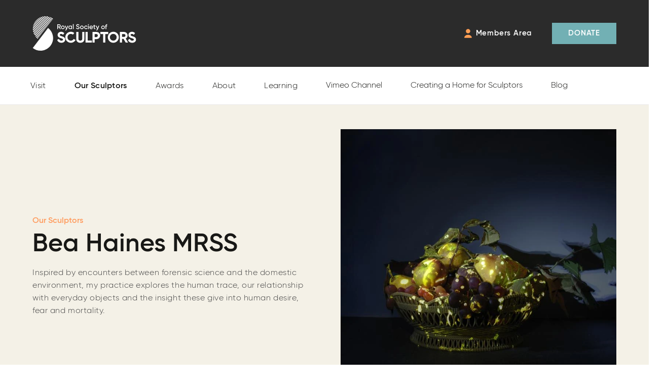

--- FILE ---
content_type: text/html; charset=UTF-8
request_url: https://sculptors.org.uk/artists/bea-haines
body_size: 15435
content:
<!DOCTYPE html>
<html lang="en" dir="ltr" prefix="content: http://purl.org/rss/1.0/modules/content/  dc: http://purl.org/dc/terms/  foaf: http://xmlns.com/foaf/0.1/  og: http://ogp.me/ns#  rdfs: http://www.w3.org/2000/01/rdf-schema#  schema: http://schema.org/  sioc: http://rdfs.org/sioc/ns#  sioct: http://rdfs.org/sioc/types#  skos: http://www.w3.org/2004/02/skos/core#  xsd: http://www.w3.org/2001/XMLSchema# ">
<head>
  <meta charset="utf-8" />
<script async src="https://www.googletagmanager.com/gtag/js?id=G-005E1M7BNH"></script>
<script>window.dataLayer = window.dataLayer || [];function gtag(){dataLayer.push(arguments)};gtag("js", new Date());gtag("set", "developer_id.dMDhkMT", true);gtag("config", "G-005E1M7BNH", {"groups":"default","page_placeholder":"PLACEHOLDER_page_location","link_attribution":true});</script>
<link rel="canonical" href="https://sculptors.org.uk/artists/bea-haines" />
<meta name="Generator" content="Drupal 11 (https://www.drupal.org)" />
<meta name="MobileOptimized" content="width" />
<meta name="HandheldFriendly" content="true" />
<meta name="viewport" content="width=device-width, initial-scale=1.0" />
<meta about="/artists/bea-haines" property="schema:name" content="bea@beatricehaines.com" lang="" />

    <title>Bea Haines MRSS | Royal Society of Sculptors</title>
        <link rel="apple-touch-icon" sizes="180x180" href="/themes/custom/sculptors/assets/favicons/apple-touch-icon.png">
    <link rel="icon" type="image/png" sizes="32x32" href="/themes/custom/sculptors/assets/favicons/favicon-32x32.png" media="(prefers-color-scheme: light)">
    <link rel="icon" type="image/png" sizes="16x16" href="/themes/custom/sculptors/assets/favicons/favicon-16x16.png" media="(prefers-color-scheme: light)">
    <link rel="icon" type="image/png" sizes="32x32" href="/themes/custom/sculptors/assets/favicons/favicon-32x32--dark.png" media="(prefers-color-scheme: dark)">
    <link rel="icon" type="image/png" sizes="16x16" href="/themes/custom/sculptors/assets/favicons/favicon-16x16--dark.png" media="(prefers-color-scheme: dark)">
    <link rel="manifest" href="/themes/custom/sculptors/assets/favicons/site.webmanifest">
    <link rel="mask-icon" href="/themes/custom/sculptors/assets/favicons/safari-pinned-tab.svg" color="#5bbad5">
    <link rel="shortcut icon" href="/themes/custom/sculptors/assets/favicons/favicon.ico" media="(prefers-color-scheme: light)">
    <link rel="shortcut icon" href="/themes/custom/sculptors/assets/favicons/favicon--dark.ico" media="(prefers-color-scheme: dark)">
    <meta name="msapplication-TileColor" content="#da532c">
    <meta name="msapplication-config" content="/themes/custom/sculptors/assets/favicons/browserconfig.xml">
    <meta name="theme-color" content="#ffffff">
        <link rel="stylesheet" media="all" href="/sites/default/files/css/css_gZJLkESX8AabYQ7YeNyEAX0X0IZ0PyOZUOIEirDzS78.css?delta=0&amp;language=en&amp;theme=sculptors&amp;include=eJxFzTEOAyEMRNELOcuZBtZikQxYHijI6SMlRbqv1_xiIE_KoEr5dVcSVSllhqYxo8PaW8URqAF_mO7YDrv-cu3hO1vjo7ewbPM1g6nazLAX17E2qvBwaf_OPhwpLzI" />
<link rel="stylesheet" media="all" href="/sites/default/files/css/css_iMZGJHjzfdvWCRgP51_hsku_6EmmrfByj8VVtoegEvI.css?delta=1&amp;language=en&amp;theme=sculptors&amp;include=eJxFzTEOAyEMRNELOcuZBtZikQxYHijI6SMlRbqv1_xiIE_KoEr5dVcSVSllhqYxo8PaW8URqAF_mO7YDrv-cu3hO1vjo7ewbPM1g6nazLAX17E2qvBwaf_OPhwpLzI" />

      
        </head>
<body class="no-sidebars path-user">
<a href="#main-content" class="visually-hidden focusable skip-link">
  Skip to main content
</a>

  

    <div class="dialog-off-canvas-main-canvas" data-off-canvas-main-canvas>
    <div role="document" class="page">
  
  <header id="site-header">
    <section class="site-header__section-top">
      <div class="outer-wrapper">
        <a href="/" class="site-header__logo">
          <svg width="205px" height="68px" clip-rule="evenodd" fill-rule="evenodd" stroke-linejoin="round" stroke-miterlimit="1.41421" viewBox="0 0 168 56"
  xmlns="http://www.w3.org/2000/svg">
  <g fill="#fff">
    <g fill-rule="nonzero">
      <path d="m47.154 32.569h-.081c-2.372-.743-3.023-1.208-3.023-2.168s.83-1.629 2.175-1.629c1.197-.058 2.322.593 2.867 1.66l2.199-2.862c-1.268-1.466-3.128-2.291-5.066-2.248-2.831 0-5.699 1.765-5.699 5.154 0 3.592 3.215 4.559 5.339 5.203 2.478.755 3.444 1.177 3.444 2.31 0 1.134-.966 1.747-2.638 1.747-1.859 0-3.098-.836-3.717-2.478l-.167-.471-3.023 1.747.111.316c.979 2.744 3.426 4.336 6.727 4.336 3.717 0 6.238-2.106 6.238-5.246 0-3.531-3.017-4.497-5.68-5.346"/>
      <path d="m33.037 4.212-.799-.582z"/>
      <path d="m8.223 36.558.818-1.065-5.823-4.472c1.156 1.871 2.605 3.544 4.293 4.955l.322.248-.279-.229.694.563"/>
      <path d="m26.353.793 5.866 4.491.818-1.072-.78-.619c-1.804-1.251-3.797-2.202-5.904-2.819"/>
      <path d="m31.631 6.052-7.563-5.779c-.85-.15-1.709-.241-2.571-.273l9.292 7.123z"/>
      <path d="m30.219 7.891-10.32-7.891c-.665.024-1.329.082-1.988.173l11.49 8.784z"/>
      <path d="m28.806 9.731-12.208-9.341c-.564.118-1.122.248-1.679.409l13.076 9.998z"/>
      <path d="m27.376 11.571-13.628-10.406c-.489.173-.972.371-1.449.582l14.246 10.889z"/>
      <path d="m25.988 13.404-14.631-11.186c-.433.223-.861.458-1.282.712l15.095 11.546z"/>
      <path d="m24.576 15.244-15.368-11.769c-.384.26-.768.533-1.134.824l15.684 12.01z"/>
      <path d="m23.163 17.084-15.863-12.135c-.341.298-.675.62-.997.929l16.043 12.271z"/>
      <path d="m21.757 18.923-16.105-12.339c-.297.327-.588.667-.873 1.023l16.186 12.388z"/>
      <path d="m20.345 20.757-16.192-12.389c-.264.368-.518.74-.762 1.115l16.136 12.327z"/>
      <path d="m18.933 22.597-16.043-12.265c-.223.396-.44.799-.62 1.239l15.845 12.097z"/>
      <path d="m17.521 24.436-15.678-11.992c-.18.434-.347.874-.496 1.313l15.356 11.769z"/>
      <path d="m16.114 26.276-15.083-11.534c-.136.471-.247.948-.353 1.425l14.619 11.15z"/>
      <path d="m14.702 28.116-14.216-10.877c-.08.52-.142 1.04-.179 1.56l13.578 10.382z"/>
      <path d="m12.472 31.021.818-1.072-13.039-9.997v.452c0 .427 0 .848.043 1.276z"/>
      <path d="m11.89 31.789-11.466-8.74c.087.656.199 1.313.347 1.957l10.289 7.854z"/>
      <path d="m10.471 33.628-9.291-7.086c.261.822.573 1.627.935 2.41l7.539 5.742z"/>
      <path d="m24.935 19.233-24.814 32.359c3.603 2.854 8.067 4.408 12.663 4.408 11.186 0 20.391-9.205 20.391-20.391 0-6.451-3.06-12.532-8.24-16.376"/>
      <path d="m89.373 25.601h-3.524v17.257h10.214v-3.407h-6.69z"/>
      <path d="m41.17 18.093h1.511l1.642 2.831h1.4l-1.766-3.023c.931-.376 1.544-1.282 1.549-2.285 0-1.36-1.118-2.478-2.478-2.478h-3.097v7.774h1.276zm0-3.716h1.858c.714 0 1.301.587 1.301 1.301 0 .713-.587 1.3-1.301 1.3h-1.858z"/>
      <path d="m48.956 21.06c1.602-.003 2.918-1.322 2.918-2.923 0-1.604-1.32-2.924-2.924-2.924s-2.924 1.32-2.924 2.924v.018c0 1.594 1.312 2.905 2.905 2.905zm0-4.676c.959.003 1.747.793 1.747 1.753 0 .961-.791 1.753-1.753 1.753s-1.753-.792-1.753-1.753c0-.017-.001-.034-.001-.05 0-.935.769-1.704 1.704-1.704.01 0 .021.001.031.001"/>
      <path d="m52.939 22.014v1.121c1.276.081 2.187-.619 2.707-2.044l2.137-5.736h-1.295l-1.406 4.039-1.66-4.039h-1.307l2.354 5.458-.056.111c-.146.679-.781 1.149-1.474 1.09"/>
      <path d="m60.769 21.06c.765.031 1.497-.326 1.945-.947v.799h1.207v-5.575h-1.201v.793c-.454-.614-1.183-.964-1.945-.936-1.533.1-2.74 1.389-2.74 2.924 0 1.536 1.207 2.824 2.74 2.924m.192-4.702h.018c.976 0 1.778.803 1.778 1.778s-.802 1.778-1.778 1.778c-.975 0-1.777-.803-1.777-1.778-.001-.021-.002-.042-.002-.062 0-.942.775-1.716 1.716-1.716z"/>
    </g>
    <path d="m65.315 12.803h1.202v8.108h-1.202z"/>
    <path d="m73.38 19.815c-.87.073-1.68-.477-1.933-1.313l-1.102.62c.463 1.231 1.692 2.014 3.004 1.914 1.617 0 2.75-.868 2.75-2.292 0-1.543-1.294-1.945-2.589-2.354-1.133-.353-1.561-.62-1.561-1.239s.477-.966 1.239-.966c.721-.025 1.381.415 1.635 1.09l1.078-.619c-.474-1.066-1.548-1.745-2.713-1.716-1.313 0-2.478.811-2.478 2.248s1.177 1.908 2.391 2.28c1.214.371 1.766.619 1.766 1.276 0 .563-.434 1.022-1.444 1.022" fill-rule="nonzero"/>
    <path d="m79.903 21.06c1.599-.006 2.911-1.324 2.911-2.923 0-1.604-1.32-2.924-2.924-2.924s-2.924 1.32-2.924 2.924v.031c0 1.587 1.306 2.893 2.893 2.893.015 0 .029 0 .044-.001m0-4.676h.018c.962 0 1.753.791 1.753 1.753 0 .961-.791 1.753-1.753 1.753s-1.753-.792-1.753-1.753c0-.017-.001-.034-.001-.05 0-.935.769-1.704 1.704-1.704.01 0 .021.001.032.001" fill-rule="nonzero"/>
    <path d="m89.045 19.617-1.034-.619c-.289.541-.861.875-1.474.861-.959 0-1.747-.789-1.747-1.747s.788-1.747 1.747-1.747c.609-.024 1.18.311 1.455.855l1.035-.619c-.492-.903-1.45-1.459-2.478-1.438-1.604 0-2.924 1.32-2.924 2.924s1.32 2.924 2.924 2.924c1.027.01 1.98-.545 2.478-1.443" fill-rule="nonzero"/>
    <path d="m89.912 15.362h1.202v5.556h-1.202z"/>
    <path d="m90.513 14.525c.42-.003.765-.348.768-.768 0-.421-.346-.768-.768-.768-.421 0-.768.347-.768.768.003.42.348.765.768.768" fill-rule="nonzero"/>
    <path d="m96.658 19.27c-.353.433-.883.685-1.441.685-.811 0-1.532-.53-1.774-1.304h4.423c.029-.166.045-.334.049-.502 0-1.57-1.292-2.862-2.861-2.862-1.57 0-2.862 1.292-2.862 2.862-.001.027-.001.053-.001.08 0 1.563 1.286 2.849 2.849 2.849.058 0 .117-.002.175-.005.968.035 1.888-.434 2.428-1.239zm-1.542-2.967c.8-.027 1.496.573 1.585 1.369h-3.264c.123-.816.854-1.413 1.679-1.369" fill-rule="nonzero"/>
    <path d="m99.315 19.184c0 1.443.731 1.951 2.577 1.728v-1.078c-.911.049-1.381.056-1.381-.65v-2.67h1.381v-1.159h-1.381v-1.554l-1.196.359v1.195h-1.028v1.159h1.028z" fill-rule="nonzero"/>
    <path d="m104.748 20.924c-.147.682-.786 1.153-1.481 1.09v1.121c1.276.081 2.187-.619 2.713-2.044l2.131-5.736h-1.276l-1.412 4.039-1.654-4.039h-1.313l2.347 5.458z" fill-rule="nonzero"/>
    <path d="m114.268 21.06c1.599-.006 2.911-1.324 2.911-2.923 0-1.604-1.319-2.924-2.923-2.924s-2.924 1.32-2.924 2.924v.025c0 1.59 1.309 2.899 2.899 2.899.012 0 .025 0 .037-.001m0-4.676h.019c.961 0 1.753.791 1.753 1.753 0 .961-.792 1.753-1.753 1.753-.962 0-1.753-.792-1.753-1.753-.001-.017-.001-.034-.001-.05 0-.935.769-1.704 1.703-1.704.011 0 .021.001.032.001" fill-rule="nonzero"/>
    <path d="m118.486 20.912h1.183v-4.398h1.314v-1.152h-1.314v-.112c0-.861.471-1.183 1.314-1.102v-1.159c-1.667-.105-2.515.762-2.515 2.261v.112h-.843v1.152h.843z" fill-rule="nonzero"/>
    <path d="m80.46 36.831c0 1.858-1.103 2.874-3.097 2.874-1.995 0-3.097-1.022-3.097-2.874v-11.236h-3.531v11.403c0 3.717 2.67 6.194 6.634 6.194s6.634-2.477 6.634-6.194v-11.403h-3.543z" fill-rule="nonzero"/>
    <path d="m103.701 25.595h-6.467v17.275h3.524v-5.637h2.943c.029.001.058.001.087.001 3.167 0 5.773-2.606 5.773-5.773 0-.013 0-.025-.001-.038.001-.035.001-.071.001-.107 0-3.133-2.578-5.711-5.711-5.711-.05 0-.099.001-.149.002m0 8.263h-2.943v-4.918h2.943c1.215.173 2.128 1.225 2.128 2.453s-.913 2.279-2.128 2.453" fill-rule="nonzero"/>
    <path d="m122.655 25.601h-12.797v3.407h4.645v13.85h3.525v-13.85h4.627z" fill-rule="nonzero"/>
    <path d="m130.999 25.291c-.002 0-.004 0-.006 0-4.904 0-8.939 4.035-8.939 8.938 0 4.904 4.035 8.939 8.939 8.939 4.903 0 8.938-4.035 8.938-8.939 0-.01 0-.02 0-.031 0-.031 0-.062 0-.093 0-4.849-3.99-8.839-8.839-8.839-.031 0-.062 0-.093 0m0 14.414c-.029.001-.058.001-.087.001-3.007 0-5.482-2.475-5.482-5.482s2.475-5.482 5.482-5.482 5.481 2.474 5.482 5.481c.001.052.002.104.002.156 0 2.922-2.405 5.327-5.327 5.327-.028 0-.055 0-.083-.001" fill-rule="nonzero"/>
    <path d="m154.252 31.293c-.004-3.125-2.574-5.695-5.699-5.698h-6.981v17.275h3.494v-6.002h2.546l3.499 6.002h3.915l-3.865-6.628c1.876-.94 3.074-2.857 3.097-4.955m-5.699 2.335h-3.493v-4.67h3.462c1.204.032 2.177 1.031 2.177 2.235 0 .035-.001.071-.003.106.042 1.236-.938 2.289-2.174 2.335" fill-rule="nonzero"/>
    <path d="m66.356 37.295c-.879 1.553-2.553 2.493-4.336 2.435-.08.003-.161.005-.241.005-2.878 0-5.247-2.368-5.247-5.246 0-.081.002-.161.006-.241-.004-.08-.006-.161-.006-.241 0-2.878 2.369-5.247 5.247-5.247.08 0 .161.002.241.006 1.244-.014 2.452.426 3.394 1.239l2.125-2.775c-1.585-1.263-3.552-1.951-5.579-1.951-4.91 0-8.95 4.04-8.95 8.95 0 4.911 4.04 8.951 8.95 8.951h.06c3.039.053 5.883-1.535 7.433-4.15l.204-.359-3.097-1.753z" fill-rule="nonzero"/>
    <path d="m162.199 32.569h-.074c-2.373-.743-3.023-1.208-3.023-2.168s.83-1.629 2.168-1.629c1.197-.06 2.323.592 2.868 1.66l2.199-2.862c-1.268-1.467-3.128-2.293-5.067-2.248-2.831 0-5.693 1.765-5.693 5.154 0 3.592 3.215 4.559 5.34 5.203 2.477.755 3.444 1.177 3.444 2.31 0 1.134-.967 1.747-2.645 1.747-1.858 0-3.097-.836-3.717-2.478l-.161-.471-3.035 1.747.118.316c.972 2.744 3.425 4.336 6.727 4.336 3.716 0 6.231-2.106 6.231-5.246 0-3.531-3.017-4.497-5.68-5.346" fill-rule="nonzero"/>
  </g>
</svg>

          <span class="sr-only">Royal Society of Sculptors</span>
        </a>

        <nav class="top-menu" aria-label="Member Login and Donate Link">
  <ul class="menu">
          <li>
        <a href="/members/home" class="user-link user-login text-white no-underline tracking-wide font-smoothing">
          <svg data-icon="member" width="15px" height="18px" viewBox="0 0 51 60" version="1.1"
  xmlns="http://www.w3.org/2000/svg"
  xmlns:xlink="http://www.w3.org/1999/xlink" xml:space="preserve"
  xmlns:serif="http://www.serif.com/" style="fill-rule:evenodd;clip-rule:evenodd;stroke-linejoin:round;stroke-miterlimit:2;">
  <path d="M31.473,39.58c10.125,2.175 17.775,9 19.05,17.1c0.525,3.075 0.525,3.075 -25.2,3.075c-25.725,-0 -25.725,-0 -25.2,-3.075c1.875,-11.925 16.95,-20.175 31.35,-17.1Z" style="fill:#ff9e54;"/>
  <path d="M29.298,0.58c10.8,3 14.25,16.35 6.225,24.375c-6.375,6.45 -15.3,6.075 -21.3,-0.75c-9.525,-10.875 1.125,-27.525 15.075,-23.625Z" style="fill:#ff9e54;"/>
</svg>

          <span>Members Area</span>
        </a>
      </li>
        <li>
      <a href="/donate" class="donate-link text-white no-underline tracking-wide font-smoothing uppercase">
        Donate
      </a>
    </li>
  </ul>
</nav>
        <button data-trigger="burger" aria-controls="primary-navigation" aria-label="Show Primary Navigation Menu" aria-expanded="false" data-theme="default">
    <svg data-icon="burger" width="35px" height="35px" version="1.1" viewBox="7.81 23.44 84.38 53.12" xmlns="http://www.w3.org/2000/svg">
    <path fill="#FFFFFF" d="m89.062 46.875h-78.125c-1.7266 0-3.125 1.3984-3.125 3.125s1.3984 3.125 3.125 3.125h78.125c1.7266 0 3.125-1.3984 3.125-3.125s-1.3984-3.125-3.125-3.125z"></path>
    <path fill="#FFFFFF" d="m10.938 29.688h78.125c1.7266 0 3.125-1.3984 3.125-3.125s-1.3984-3.125-3.125-3.125h-78.125c-1.7266 0-3.125 1.3984-3.125 3.125s1.3984 3.125 3.125 3.125z"></path>
    <path fill="#FFFFFF" d="m89.062 70.312h-78.125c-1.7266 0-3.125 1.3984-3.125 3.125s1.3984 3.125 3.125 3.125h78.125c1.7266 0 3.125-1.3984 3.125-3.125s-1.3984-3.125-3.125-3.125z"></path>
  </svg>
  <svg data-icon="close" width="35px" height="35px" viewBox="0 0 14 14" version="1.1" xmlns="http://www.w3.org/2000/svg" xmlns:xlink="http://www.w3.org/1999/xlink" xml:space="preserve" xmlns:serif="http://www.serif.com/" style="fill-rule:evenodd;clip-rule:evenodd;stroke-linejoin:round;stroke-miterlimit:2;">
    <path fill="#FFFFFF" d="M12.636,0.206l-12.43,12.43c-0.275,0.274 -0.275,0.719 0,0.994c0.275,0.275 0.72,0.275 0.994,0l12.43,-12.43c0.275,-0.274 0.275,-0.719 0,-0.994c-0.275,-0.275 -0.72,-0.275 -0.994,0Z" style="fill-rule:nonzero;"/>
    <path fill="#FFFFFF" d="M13.63,12.636l-12.43,-12.43c-0.274,-0.275 -0.719,-0.275 -0.994,0c-0.275,0.275 -0.275,0.72 0,0.994l12.43,12.43c0.274,0.275 0.719,0.275 0.994,0c0.275,-0.275 0.275,-0.72 0,-0.994Z" style="fill-rule:nonzero;"/>
  </svg>
</button>
      </div>
    </section>

    <section class="site-header__section-bottom">
      <div class="outer-wrapper">
        <nav class="site-header-menu--main" id="primary-navigation" hidden="hidden">
          
              <ul class="level-0" data-accessible-menu>
    
                <li class="menu-item menu-item--expanded menu-item-level-0">
        <button aria-label="Show Visit Submenu" aria-expanded="false" aria-controls="menu_link_content:5a06a8d1-e53d-4267-aa50-4fff62f7cba1" type="button">Visit<svg data-icon="plus" aria-hidden="true" width="14px" height="14px" viewBox="0 0 14 14" version="1.1"
  xmlns="http://www.w3.org/2000/svg"
  xmlns:xlink="http://www.w3.org/1999/xlink" xml:space="preserve"
  xmlns:serif="http://www.serif.com/" style="fill-rule:evenodd;clip-rule:evenodd;stroke-linecap:round;stroke-linejoin:round;">
  <path id="Vector-2" d="M0.565,6.939l12.748,0" style="fill:none;fill-rule:nonzero;stroke:#1f697f;stroke-width:1.13px;"/>
  <path id="Vector-21" serif:id="Vector-2" d="M6.94,0.565l0,12.748" style="fill:none;fill-rule:nonzero;stroke:#1f697f;stroke-width:1.13px;"/>
</svg>
<svg data-icon="minus" aria-hidden="true" width="14px" height="14px" viewBox="0 0 14 14" version="1.1"
  xmlns="http://www.w3.org/2000/svg"
  xmlns:xlink="http://www.w3.org/1999/xlink" xml:space="preserve"
  xmlns:serif="http://www.serif.com/" style="fill-rule:evenodd;clip-rule:evenodd;stroke-linecap:round;stroke-linejoin:round;">
  <path id="Vector-2" d="M0.565,6.939l12.748,0" style="fill:none;fill-rule:nonzero;stroke:#1f697f;stroke-width:1.13px;"/>
</svg>
</button>
                                      <ul class="level-1" id="menu_link_content:5a06a8d1-e53d-4267-aa50-4fff62f7cba1" aria-hidden="true">
    
                <li class="menu-item menu-item-level-1">
        <a href="/whats-on" data-drupal-link-system-path="whats-on">What's On<svg data-icon="arrow-right" aria-hidden="true" width="14px" height="14px" viewBox="0 0 14 11" version="1.1"
  xmlns="http://www.w3.org/2000/svg"
  xmlns:xlink="http://www.w3.org/1999/xlink" xml:space="preserve"
  xmlns:serif="http://www.serif.com/" style="fill-rule:evenodd;clip-rule:evenodd;stroke-linecap:round;stroke-linejoin:round;">
  <path id="Vector" d="M8.76,0.563l4.552,4.552l-4.552,4.553" style="fill:none;fill-rule:nonzero;stroke:#1f697f;stroke-width:1.13px;"/>
  <path id="Vector-2" d="M0.563,5.115l12.622,-0" style="fill:none;fill-rule:nonzero;stroke:#1f697f;stroke-width:1.13px;"/>
</svg>
</a>
              </li>
                <li class="menu-item menu-item-level-1">
        <a href="/visit/plan-your-visit" data-drupal-link-system-path="node/3">Plan Your Visit<svg data-icon="arrow-right" aria-hidden="true" width="14px" height="14px" viewBox="0 0 14 11" version="1.1"
  xmlns="http://www.w3.org/2000/svg"
  xmlns:xlink="http://www.w3.org/1999/xlink" xml:space="preserve"
  xmlns:serif="http://www.serif.com/" style="fill-rule:evenodd;clip-rule:evenodd;stroke-linecap:round;stroke-linejoin:round;">
  <path id="Vector" d="M8.76,0.563l4.552,4.552l-4.552,4.553" style="fill:none;fill-rule:nonzero;stroke:#1f697f;stroke-width:1.13px;"/>
  <path id="Vector-2" d="M0.563,5.115l12.622,-0" style="fill:none;fill-rule:nonzero;stroke:#1f697f;stroke-width:1.13px;"/>
</svg>
</a>
              </li>
                <li class="menu-item menu-item-level-1">
        <a href="/visit/venue-hire" data-drupal-link-system-path="node/3831">Venue Hire<svg data-icon="arrow-right" aria-hidden="true" width="14px" height="14px" viewBox="0 0 14 11" version="1.1"
  xmlns="http://www.w3.org/2000/svg"
  xmlns:xlink="http://www.w3.org/1999/xlink" xml:space="preserve"
  xmlns:serif="http://www.serif.com/" style="fill-rule:evenodd;clip-rule:evenodd;stroke-linecap:round;stroke-linejoin:round;">
  <path id="Vector" d="M8.76,0.563l4.552,4.552l-4.552,4.553" style="fill:none;fill-rule:nonzero;stroke:#1f697f;stroke-width:1.13px;"/>
  <path id="Vector-2" d="M0.563,5.115l12.622,-0" style="fill:none;fill-rule:nonzero;stroke:#1f697f;stroke-width:1.13px;"/>
</svg>
</a>
              </li>
                <li class="menu-item menu-item-level-1">
        <a href="/visit/dora-house-360deg" data-drupal-link-system-path="node/4138">Dora House 360°<svg data-icon="arrow-right" aria-hidden="true" width="14px" height="14px" viewBox="0 0 14 11" version="1.1"
  xmlns="http://www.w3.org/2000/svg"
  xmlns:xlink="http://www.w3.org/1999/xlink" xml:space="preserve"
  xmlns:serif="http://www.serif.com/" style="fill-rule:evenodd;clip-rule:evenodd;stroke-linecap:round;stroke-linejoin:round;">
  <path id="Vector" d="M8.76,0.563l4.552,4.552l-4.552,4.553" style="fill:none;fill-rule:nonzero;stroke:#1f697f;stroke-width:1.13px;"/>
  <path id="Vector-2" d="M0.563,5.115l12.622,-0" style="fill:none;fill-rule:nonzero;stroke:#1f697f;stroke-width:1.13px;"/>
</svg>
</a>
              </li>
            </ul>
  
              </li>
                <li class="menu-item menu-item--expanded menu-item--active-trail menu-item-level-0">
        <button aria-label="Show Our Sculptors Submenu" aria-expanded="false" aria-controls="menu_link_content:f0eaeb61-45d4-47b6-aa29-ee229b8f5f23" type="button">Our Sculptors<svg data-icon="plus" aria-hidden="true" width="14px" height="14px" viewBox="0 0 14 14" version="1.1"
  xmlns="http://www.w3.org/2000/svg"
  xmlns:xlink="http://www.w3.org/1999/xlink" xml:space="preserve"
  xmlns:serif="http://www.serif.com/" style="fill-rule:evenodd;clip-rule:evenodd;stroke-linecap:round;stroke-linejoin:round;">
  <path id="Vector-2" d="M0.565,6.939l12.748,0" style="fill:none;fill-rule:nonzero;stroke:#1f697f;stroke-width:1.13px;"/>
  <path id="Vector-21" serif:id="Vector-2" d="M6.94,0.565l0,12.748" style="fill:none;fill-rule:nonzero;stroke:#1f697f;stroke-width:1.13px;"/>
</svg>
<svg data-icon="minus" aria-hidden="true" width="14px" height="14px" viewBox="0 0 14 14" version="1.1"
  xmlns="http://www.w3.org/2000/svg"
  xmlns:xlink="http://www.w3.org/1999/xlink" xml:space="preserve"
  xmlns:serif="http://www.serif.com/" style="fill-rule:evenodd;clip-rule:evenodd;stroke-linecap:round;stroke-linejoin:round;">
  <path id="Vector-2" d="M0.565,6.939l12.748,0" style="fill:none;fill-rule:nonzero;stroke:#1f697f;stroke-width:1.13px;"/>
</svg>
</button>
                                      <ul class="level-1" id="menu_link_content:f0eaeb61-45d4-47b6-aa29-ee229b8f5f23" aria-hidden="true">
    
                <li class="menu-item menu-item--active-trail menu-item-level-1">
        <a href="/artists" data-drupal-link-system-path="artists">Search Portfolios<svg data-icon="arrow-right" aria-hidden="true" width="14px" height="14px" viewBox="0 0 14 11" version="1.1"
  xmlns="http://www.w3.org/2000/svg"
  xmlns:xlink="http://www.w3.org/1999/xlink" xml:space="preserve"
  xmlns:serif="http://www.serif.com/" style="fill-rule:evenodd;clip-rule:evenodd;stroke-linecap:round;stroke-linejoin:round;">
  <path id="Vector" d="M8.76,0.563l4.552,4.552l-4.552,4.553" style="fill:none;fill-rule:nonzero;stroke:#1f697f;stroke-width:1.13px;"/>
  <path id="Vector-2" d="M0.563,5.115l12.622,-0" style="fill:none;fill-rule:nonzero;stroke:#1f697f;stroke-width:1.13px;"/>
</svg>
</a>
              </li>
                <li class="menu-item menu-item-level-1">
        <a href="/artists/whats-on" data-drupal-link-system-path="artists/whats-on">Members Exhibitions<svg data-icon="arrow-right" aria-hidden="true" width="14px" height="14px" viewBox="0 0 14 11" version="1.1"
  xmlns="http://www.w3.org/2000/svg"
  xmlns:xlink="http://www.w3.org/1999/xlink" xml:space="preserve"
  xmlns:serif="http://www.serif.com/" style="fill-rule:evenodd;clip-rule:evenodd;stroke-linecap:round;stroke-linejoin:round;">
  <path id="Vector" d="M8.76,0.563l4.552,4.552l-4.552,4.553" style="fill:none;fill-rule:nonzero;stroke:#1f697f;stroke-width:1.13px;"/>
  <path id="Vector-2" d="M0.563,5.115l12.622,-0" style="fill:none;fill-rule:nonzero;stroke:#1f697f;stroke-width:1.13px;"/>
</svg>
</a>
              </li>
                <li class="menu-item menu-item-level-1">
        <a href="/membership" data-drupal-link-system-path="node/688">Become a Member<svg data-icon="arrow-right" aria-hidden="true" width="14px" height="14px" viewBox="0 0 14 11" version="1.1"
  xmlns="http://www.w3.org/2000/svg"
  xmlns:xlink="http://www.w3.org/1999/xlink" xml:space="preserve"
  xmlns:serif="http://www.serif.com/" style="fill-rule:evenodd;clip-rule:evenodd;stroke-linecap:round;stroke-linejoin:round;">
  <path id="Vector" d="M8.76,0.563l4.552,4.552l-4.552,4.553" style="fill:none;fill-rule:nonzero;stroke:#1f697f;stroke-width:1.13px;"/>
  <path id="Vector-2" d="M0.563,5.115l12.622,-0" style="fill:none;fill-rule:nonzero;stroke:#1f697f;stroke-width:1.13px;"/>
</svg>
</a>
              </li>
                <li class="menu-item menu-item-level-1">
        <a href="/historic-members" data-drupal-link-system-path="node/716">Historic Members<svg data-icon="arrow-right" aria-hidden="true" width="14px" height="14px" viewBox="0 0 14 11" version="1.1"
  xmlns="http://www.w3.org/2000/svg"
  xmlns:xlink="http://www.w3.org/1999/xlink" xml:space="preserve"
  xmlns:serif="http://www.serif.com/" style="fill-rule:evenodd;clip-rule:evenodd;stroke-linecap:round;stroke-linejoin:round;">
  <path id="Vector" d="M8.76,0.563l4.552,4.552l-4.552,4.553" style="fill:none;fill-rule:nonzero;stroke:#1f697f;stroke-width:1.13px;"/>
  <path id="Vector-2" d="M0.563,5.115l12.622,-0" style="fill:none;fill-rule:nonzero;stroke:#1f697f;stroke-width:1.13px;"/>
</svg>
</a>
              </li>
                <li class="menu-item menu-item-level-1">
        <a href="/retired-members" data-drupal-link-system-path="node/3519">Retired Members<svg data-icon="arrow-right" aria-hidden="true" width="14px" height="14px" viewBox="0 0 14 11" version="1.1"
  xmlns="http://www.w3.org/2000/svg"
  xmlns:xlink="http://www.w3.org/1999/xlink" xml:space="preserve"
  xmlns:serif="http://www.serif.com/" style="fill-rule:evenodd;clip-rule:evenodd;stroke-linecap:round;stroke-linejoin:round;">
  <path id="Vector" d="M8.76,0.563l4.552,4.552l-4.552,4.553" style="fill:none;fill-rule:nonzero;stroke:#1f697f;stroke-width:1.13px;"/>
  <path id="Vector-2" d="M0.563,5.115l12.622,-0" style="fill:none;fill-rule:nonzero;stroke:#1f697f;stroke-width:1.13px;"/>
</svg>
</a>
              </li>
                <li data-menu-item-style="button_member" class="menu-item menu-item-level-1">
        <a href="/members" data-menu-item-style="button_member"><svg data-icon="member" width="15px" height="18px" viewBox="0 0 51 60" version="1.1"
  xmlns="http://www.w3.org/2000/svg"
  xmlns:xlink="http://www.w3.org/1999/xlink" xml:space="preserve"
  xmlns:serif="http://www.serif.com/" style="fill-rule:evenodd;clip-rule:evenodd;stroke-linejoin:round;stroke-miterlimit:2;">
  <path d="M31.473,39.58c10.125,2.175 17.775,9 19.05,17.1c0.525,3.075 0.525,3.075 -25.2,3.075c-25.725,-0 -25.725,-0 -25.2,-3.075c1.875,-11.925 16.95,-20.175 31.35,-17.1Z" style="fill:#ff9e54;"/>
  <path d="M29.298,0.58c10.8,3 14.25,16.35 6.225,24.375c-6.375,6.45 -15.3,6.075 -21.3,-0.75c-9.525,-10.875 1.125,-27.525 15.075,-23.625Z" style="fill:#ff9e54;"/>
</svg>
Members Area<svg data-icon="arrow-right" aria-hidden="true" width="14px" height="14px" viewBox="0 0 14 11" version="1.1"
  xmlns="http://www.w3.org/2000/svg"
  xmlns:xlink="http://www.w3.org/1999/xlink" xml:space="preserve"
  xmlns:serif="http://www.serif.com/" style="fill-rule:evenodd;clip-rule:evenodd;stroke-linecap:round;stroke-linejoin:round;">
  <path id="Vector" d="M8.76,0.563l4.552,4.552l-4.552,4.553" style="fill:none;fill-rule:nonzero;stroke:#1f697f;stroke-width:1.13px;"/>
  <path id="Vector-2" d="M0.563,5.115l12.622,-0" style="fill:none;fill-rule:nonzero;stroke:#1f697f;stroke-width:1.13px;"/>
</svg>
</a>
              </li>
            </ul>
  
              </li>
                <li class="menu-item menu-item--expanded menu-item-level-0">
        <button aria-label="Show Awards Submenu" aria-expanded="false" aria-controls="menu_link_content:9370fc2b-ca01-485d-b52a-901258865caa" type="button">Awards<svg data-icon="plus" aria-hidden="true" width="14px" height="14px" viewBox="0 0 14 14" version="1.1"
  xmlns="http://www.w3.org/2000/svg"
  xmlns:xlink="http://www.w3.org/1999/xlink" xml:space="preserve"
  xmlns:serif="http://www.serif.com/" style="fill-rule:evenodd;clip-rule:evenodd;stroke-linecap:round;stroke-linejoin:round;">
  <path id="Vector-2" d="M0.565,6.939l12.748,0" style="fill:none;fill-rule:nonzero;stroke:#1f697f;stroke-width:1.13px;"/>
  <path id="Vector-21" serif:id="Vector-2" d="M6.94,0.565l0,12.748" style="fill:none;fill-rule:nonzero;stroke:#1f697f;stroke-width:1.13px;"/>
</svg>
<svg data-icon="minus" aria-hidden="true" width="14px" height="14px" viewBox="0 0 14 14" version="1.1"
  xmlns="http://www.w3.org/2000/svg"
  xmlns:xlink="http://www.w3.org/1999/xlink" xml:space="preserve"
  xmlns:serif="http://www.serif.com/" style="fill-rule:evenodd;clip-rule:evenodd;stroke-linecap:round;stroke-linejoin:round;">
  <path id="Vector-2" d="M0.565,6.939l12.748,0" style="fill:none;fill-rule:nonzero;stroke:#1f697f;stroke-width:1.13px;"/>
</svg>
</button>
                                      <ul class="level-1" id="menu_link_content:9370fc2b-ca01-485d-b52a-901258865caa" aria-hidden="true">
    
                <li data-menu-item-style="button_shape_yellow" class="menu-item menu-item--expanded menu-item-level-1">
        <span data-menu-item-style="button_shape_yellow">Open to All<svg data-icon="plus" aria-hidden="true" width="14px" height="14px" viewBox="0 0 14 14" version="1.1"
  xmlns="http://www.w3.org/2000/svg"
  xmlns:xlink="http://www.w3.org/1999/xlink" xml:space="preserve"
  xmlns:serif="http://www.serif.com/" style="fill-rule:evenodd;clip-rule:evenodd;stroke-linecap:round;stroke-linejoin:round;">
  <path id="Vector-2" d="M0.565,6.939l12.748,0" style="fill:none;fill-rule:nonzero;stroke:#1f697f;stroke-width:1.13px;"/>
  <path id="Vector-21" serif:id="Vector-2" d="M6.94,0.565l0,12.748" style="fill:none;fill-rule:nonzero;stroke:#1f697f;stroke-width:1.13px;"/>
</svg>
<svg data-icon="minus" aria-hidden="true" width="14px" height="14px" viewBox="0 0 14 14" version="1.1"
  xmlns="http://www.w3.org/2000/svg"
  xmlns:xlink="http://www.w3.org/1999/xlink" xml:space="preserve"
  xmlns:serif="http://www.serif.com/" style="fill-rule:evenodd;clip-rule:evenodd;stroke-linecap:round;stroke-linejoin:round;">
  <path id="Vector-2" d="M0.565,6.939l12.748,0" style="fill:none;fill-rule:nonzero;stroke:#1f697f;stroke-width:1.13px;"/>
</svg>
</span>
                                      <ul class="level-2" id="menu_link_content:085a09c2-0a10-47fc-ad77-35256924b0d3" aria-hidden="true">
    
                <li class="menu-item menu-item-level-2">
        <a href="/awards/first-plinth">First Plinth: Public Art Award<svg data-icon="arrow-right" aria-hidden="true" width="14px" height="14px" viewBox="0 0 14 11" version="1.1"
  xmlns="http://www.w3.org/2000/svg"
  xmlns:xlink="http://www.w3.org/1999/xlink" xml:space="preserve"
  xmlns:serif="http://www.serif.com/" style="fill-rule:evenodd;clip-rule:evenodd;stroke-linecap:round;stroke-linejoin:round;">
  <path id="Vector" d="M8.76,0.563l4.552,4.552l-4.552,4.553" style="fill:none;fill-rule:nonzero;stroke:#1f697f;stroke-width:1.13px;"/>
  <path id="Vector-2" d="M0.563,5.115l12.622,-0" style="fill:none;fill-rule:nonzero;stroke:#1f697f;stroke-width:1.13px;"/>
</svg>
</a>
              </li>
                <li class="menu-item menu-item-level-2">
        <a href="/awards/gilbert-bayes-award" data-drupal-link-system-path="taxonomy/term/68">Gilbert Bayes Award<svg data-icon="arrow-right" aria-hidden="true" width="14px" height="14px" viewBox="0 0 14 11" version="1.1"
  xmlns="http://www.w3.org/2000/svg"
  xmlns:xlink="http://www.w3.org/1999/xlink" xml:space="preserve"
  xmlns:serif="http://www.serif.com/" style="fill-rule:evenodd;clip-rule:evenodd;stroke-linecap:round;stroke-linejoin:round;">
  <path id="Vector" d="M8.76,0.563l4.552,4.552l-4.552,4.553" style="fill:none;fill-rule:nonzero;stroke:#1f697f;stroke-width:1.13px;"/>
  <path id="Vector-2" d="M0.563,5.115l12.622,-0" style="fill:none;fill-rule:nonzero;stroke:#1f697f;stroke-width:1.13px;"/>
</svg>
</a>
              </li>
                <li class="menu-item menu-item-level-2">
        <a href="/awards/lgbt-armed-forces-community-memorial" data-drupal-link-system-path="taxonomy/term/86">LGBT Armed Forces Community Memorial<svg data-icon="arrow-right" aria-hidden="true" width="14px" height="14px" viewBox="0 0 14 11" version="1.1"
  xmlns="http://www.w3.org/2000/svg"
  xmlns:xlink="http://www.w3.org/1999/xlink" xml:space="preserve"
  xmlns:serif="http://www.serif.com/" style="fill-rule:evenodd;clip-rule:evenodd;stroke-linecap:round;stroke-linejoin:round;">
  <path id="Vector" d="M8.76,0.563l4.552,4.552l-4.552,4.553" style="fill:none;fill-rule:nonzero;stroke:#1f697f;stroke-width:1.13px;"/>
  <path id="Vector-2" d="M0.563,5.115l12.622,-0" style="fill:none;fill-rule:nonzero;stroke:#1f697f;stroke-width:1.13px;"/>
</svg>
</a>
              </li>
                <li class="menu-item menu-item-level-2">
        <a href="https://sculptors.org.uk/awards/national-memorial-journalists-frontline">National Memorial to Journalists on the Frontline<svg data-icon="arrow-right" aria-hidden="true" width="14px" height="14px" viewBox="0 0 14 11" version="1.1"
  xmlns="http://www.w3.org/2000/svg"
  xmlns:xlink="http://www.w3.org/1999/xlink" xml:space="preserve"
  xmlns:serif="http://www.serif.com/" style="fill-rule:evenodd;clip-rule:evenodd;stroke-linecap:round;stroke-linejoin:round;">
  <path id="Vector" d="M8.76,0.563l4.552,4.552l-4.552,4.553" style="fill:none;fill-rule:nonzero;stroke:#1f697f;stroke-width:1.13px;"/>
  <path id="Vector-2" d="M0.563,5.115l12.622,-0" style="fill:none;fill-rule:nonzero;stroke:#1f697f;stroke-width:1.13px;"/>
</svg>
</a>
              </li>
            </ul>
  
              </li>
                <li data-menu-item-style="button_shape_blue" class="menu-item menu-item--expanded menu-item-level-1">
        <span data-menu-item-style="button_shape_blue">Members Only<svg data-icon="plus" aria-hidden="true" width="14px" height="14px" viewBox="0 0 14 14" version="1.1"
  xmlns="http://www.w3.org/2000/svg"
  xmlns:xlink="http://www.w3.org/1999/xlink" xml:space="preserve"
  xmlns:serif="http://www.serif.com/" style="fill-rule:evenodd;clip-rule:evenodd;stroke-linecap:round;stroke-linejoin:round;">
  <path id="Vector-2" d="M0.565,6.939l12.748,0" style="fill:none;fill-rule:nonzero;stroke:#1f697f;stroke-width:1.13px;"/>
  <path id="Vector-21" serif:id="Vector-2" d="M6.94,0.565l0,12.748" style="fill:none;fill-rule:nonzero;stroke:#1f697f;stroke-width:1.13px;"/>
</svg>
<svg data-icon="minus" aria-hidden="true" width="14px" height="14px" viewBox="0 0 14 14" version="1.1"
  xmlns="http://www.w3.org/2000/svg"
  xmlns:xlink="http://www.w3.org/1999/xlink" xml:space="preserve"
  xmlns:serif="http://www.serif.com/" style="fill-rule:evenodd;clip-rule:evenodd;stroke-linecap:round;stroke-linejoin:round;">
  <path id="Vector-2" d="M0.565,6.939l12.748,0" style="fill:none;fill-rule:nonzero;stroke:#1f697f;stroke-width:1.13px;"/>
</svg>
</span>
                                      <ul class="level-2" id="menu_link_content:4b946ed8-a5b4-4e79-aece-28c84ba7a85e" aria-hidden="true">
    
                <li class="menu-item menu-item-level-2">
        <a href="https://sculptors.org.uk/awards/fellowship">Fellowship<svg data-icon="arrow-right" aria-hidden="true" width="14px" height="14px" viewBox="0 0 14 11" version="1.1"
  xmlns="http://www.w3.org/2000/svg"
  xmlns:xlink="http://www.w3.org/1999/xlink" xml:space="preserve"
  xmlns:serif="http://www.serif.com/" style="fill-rule:evenodd;clip-rule:evenodd;stroke-linecap:round;stroke-linejoin:round;">
  <path id="Vector" d="M8.76,0.563l4.552,4.552l-4.552,4.553" style="fill:none;fill-rule:nonzero;stroke:#1f697f;stroke-width:1.13px;"/>
  <path id="Vector-2" d="M0.563,5.115l12.622,-0" style="fill:none;fill-rule:nonzero;stroke:#1f697f;stroke-width:1.13px;"/>
</svg>
</a>
              </li>
                <li class="menu-item menu-item-level-2">
        <a href="https://sculptors.org.uk/awards/london-art-fair-partnership-tm-lighting">London Art Fair 2026<svg data-icon="arrow-right" aria-hidden="true" width="14px" height="14px" viewBox="0 0 14 11" version="1.1"
  xmlns="http://www.w3.org/2000/svg"
  xmlns:xlink="http://www.w3.org/1999/xlink" xml:space="preserve"
  xmlns:serif="http://www.serif.com/" style="fill-rule:evenodd;clip-rule:evenodd;stroke-linecap:round;stroke-linejoin:round;">
  <path id="Vector" d="M8.76,0.563l4.552,4.552l-4.552,4.553" style="fill:none;fill-rule:nonzero;stroke:#1f697f;stroke-width:1.13px;"/>
  <path id="Vector-2" d="M0.563,5.115l12.622,-0" style="fill:none;fill-rule:nonzero;stroke:#1f697f;stroke-width:1.13px;"/>
</svg>
</a>
              </li>
                <li class="menu-item menu-item-level-2">
        <a href="https://sculptors.org.uk/awards/international-womens-day-exhibition-chapel-brompton-cemetery">International Women’s Day Exhibition at The Chapel at Brompton Cemetery<svg data-icon="arrow-right" aria-hidden="true" width="14px" height="14px" viewBox="0 0 14 11" version="1.1"
  xmlns="http://www.w3.org/2000/svg"
  xmlns:xlink="http://www.w3.org/1999/xlink" xml:space="preserve"
  xmlns:serif="http://www.serif.com/" style="fill-rule:evenodd;clip-rule:evenodd;stroke-linecap:round;stroke-linejoin:round;">
  <path id="Vector" d="M8.76,0.563l4.552,4.552l-4.552,4.553" style="fill:none;fill-rule:nonzero;stroke:#1f697f;stroke-width:1.13px;"/>
  <path id="Vector-2" d="M0.563,5.115l12.622,-0" style="fill:none;fill-rule:nonzero;stroke:#1f697f;stroke-width:1.13px;"/>
</svg>
</a>
              </li>
                <li class="menu-item menu-item-level-2">
        <a href="/awards/hugo-burge-foundation-residency" data-drupal-link-system-path="taxonomy/term/76">The Hugo Burge Foundation Residency<svg data-icon="arrow-right" aria-hidden="true" width="14px" height="14px" viewBox="0 0 14 11" version="1.1"
  xmlns="http://www.w3.org/2000/svg"
  xmlns:xlink="http://www.w3.org/1999/xlink" xml:space="preserve"
  xmlns:serif="http://www.serif.com/" style="fill-rule:evenodd;clip-rule:evenodd;stroke-linecap:round;stroke-linejoin:round;">
  <path id="Vector" d="M8.76,0.563l4.552,4.552l-4.552,4.553" style="fill:none;fill-rule:nonzero;stroke:#1f697f;stroke-width:1.13px;"/>
  <path id="Vector-2" d="M0.563,5.115l12.622,-0" style="fill:none;fill-rule:nonzero;stroke:#1f697f;stroke-width:1.13px;"/>
</svg>
</a>
              </li>
                <li class="menu-item menu-item-level-2">
        <a href="/awards/thread-residency" data-drupal-link-system-path="taxonomy/term/70">Thread Residency<svg data-icon="arrow-right" aria-hidden="true" width="14px" height="14px" viewBox="0 0 14 11" version="1.1"
  xmlns="http://www.w3.org/2000/svg"
  xmlns:xlink="http://www.w3.org/1999/xlink" xml:space="preserve"
  xmlns:serif="http://www.serif.com/" style="fill-rule:evenodd;clip-rule:evenodd;stroke-linecap:round;stroke-linejoin:round;">
  <path id="Vector" d="M8.76,0.563l4.552,4.552l-4.552,4.553" style="fill:none;fill-rule:nonzero;stroke:#1f697f;stroke-width:1.13px;"/>
  <path id="Vector-2" d="M0.563,5.115l12.622,-0" style="fill:none;fill-rule:nonzero;stroke:#1f697f;stroke-width:1.13px;"/>
</svg>
</a>
              </li>
                <li class="menu-item menu-item-level-2">
        <a href="https://sculptors.org.uk/awards/awakenings-wick-somerset">Awakenings in Wick, Somerset<svg data-icon="arrow-right" aria-hidden="true" width="14px" height="14px" viewBox="0 0 14 11" version="1.1"
  xmlns="http://www.w3.org/2000/svg"
  xmlns:xlink="http://www.w3.org/1999/xlink" xml:space="preserve"
  xmlns:serif="http://www.serif.com/" style="fill-rule:evenodd;clip-rule:evenodd;stroke-linecap:round;stroke-linejoin:round;">
  <path id="Vector" d="M8.76,0.563l4.552,4.552l-4.552,4.553" style="fill:none;fill-rule:nonzero;stroke:#1f697f;stroke-width:1.13px;"/>
  <path id="Vector-2" d="M0.563,5.115l12.622,-0" style="fill:none;fill-rule:nonzero;stroke:#1f697f;stroke-width:1.13px;"/>
</svg>
</a>
              </li>
                <li class="menu-item menu-item-level-2">
        <a href="/awards/royal-over-seas-league" data-drupal-link-system-path="taxonomy/term/81">Royal Over-Seas League<svg data-icon="arrow-right" aria-hidden="true" width="14px" height="14px" viewBox="0 0 14 11" version="1.1"
  xmlns="http://www.w3.org/2000/svg"
  xmlns:xlink="http://www.w3.org/1999/xlink" xml:space="preserve"
  xmlns:serif="http://www.serif.com/" style="fill-rule:evenodd;clip-rule:evenodd;stroke-linecap:round;stroke-linejoin:round;">
  <path id="Vector" d="M8.76,0.563l4.552,4.552l-4.552,4.553" style="fill:none;fill-rule:nonzero;stroke:#1f697f;stroke-width:1.13px;"/>
  <path id="Vector-2" d="M0.563,5.115l12.622,-0" style="fill:none;fill-rule:nonzero;stroke:#1f697f;stroke-width:1.13px;"/>
</svg>
</a>
              </li>
                <li class="menu-item menu-item-level-2">
        <a href="/awards/carraig-na-gcat-residency-west-cork-ireland" data-drupal-link-system-path="taxonomy/term/84">Carraig-na-gCat residency, West Cork, Ireland<svg data-icon="arrow-right" aria-hidden="true" width="14px" height="14px" viewBox="0 0 14 11" version="1.1"
  xmlns="http://www.w3.org/2000/svg"
  xmlns:xlink="http://www.w3.org/1999/xlink" xml:space="preserve"
  xmlns:serif="http://www.serif.com/" style="fill-rule:evenodd;clip-rule:evenodd;stroke-linecap:round;stroke-linejoin:round;">
  <path id="Vector" d="M8.76,0.563l4.552,4.552l-4.552,4.553" style="fill:none;fill-rule:nonzero;stroke:#1f697f;stroke-width:1.13px;"/>
  <path id="Vector-2" d="M0.563,5.115l12.622,-0" style="fill:none;fill-rule:nonzero;stroke:#1f697f;stroke-width:1.13px;"/>
</svg>
</a>
              </li>
                <li class="menu-item menu-item-level-2">
        <a href="/awards/summer-show" data-drupal-link-system-path="taxonomy/term/71">Summer Show<svg data-icon="arrow-right" aria-hidden="true" width="14px" height="14px" viewBox="0 0 14 11" version="1.1"
  xmlns="http://www.w3.org/2000/svg"
  xmlns:xlink="http://www.w3.org/1999/xlink" xml:space="preserve"
  xmlns:serif="http://www.serif.com/" style="fill-rule:evenodd;clip-rule:evenodd;stroke-linecap:round;stroke-linejoin:round;">
  <path id="Vector" d="M8.76,0.563l4.552,4.552l-4.552,4.553" style="fill:none;fill-rule:nonzero;stroke:#1f697f;stroke-width:1.13px;"/>
  <path id="Vector-2" d="M0.563,5.115l12.622,-0" style="fill:none;fill-rule:nonzero;stroke:#1f697f;stroke-width:1.13px;"/>
</svg>
</a>
              </li>
                <li class="menu-item menu-item-level-2">
        <a href="/awards/eilean-shona-residency" data-drupal-link-system-path="taxonomy/term/73">Eilean Shona Residency<svg data-icon="arrow-right" aria-hidden="true" width="14px" height="14px" viewBox="0 0 14 11" version="1.1"
  xmlns="http://www.w3.org/2000/svg"
  xmlns:xlink="http://www.w3.org/1999/xlink" xml:space="preserve"
  xmlns:serif="http://www.serif.com/" style="fill-rule:evenodd;clip-rule:evenodd;stroke-linecap:round;stroke-linejoin:round;">
  <path id="Vector" d="M8.76,0.563l4.552,4.552l-4.552,4.553" style="fill:none;fill-rule:nonzero;stroke:#1f697f;stroke-width:1.13px;"/>
  <path id="Vector-2" d="M0.563,5.115l12.622,-0" style="fill:none;fill-rule:nonzero;stroke:#1f697f;stroke-width:1.13px;"/>
</svg>
</a>
              </li>
                <li class="menu-item menu-item-level-2">
        <a href="/awards/kensington-roof-gardens-x-royal-society-sculptors-members-exhibition" data-drupal-link-system-path="taxonomy/term/100">Kensington Roof Gardens X Royal Society of Sculptors Members Exhibition<svg data-icon="arrow-right" aria-hidden="true" width="14px" height="14px" viewBox="0 0 14 11" version="1.1"
  xmlns="http://www.w3.org/2000/svg"
  xmlns:xlink="http://www.w3.org/1999/xlink" xml:space="preserve"
  xmlns:serif="http://www.serif.com/" style="fill-rule:evenodd;clip-rule:evenodd;stroke-linecap:round;stroke-linejoin:round;">
  <path id="Vector" d="M8.76,0.563l4.552,4.552l-4.552,4.553" style="fill:none;fill-rule:nonzero;stroke:#1f697f;stroke-width:1.13px;"/>
  <path id="Vector-2" d="M0.563,5.115l12.622,-0" style="fill:none;fill-rule:nonzero;stroke:#1f697f;stroke-width:1.13px;"/>
</svg>
</a>
              </li>
            </ul>
  
              </li>
                <li data-menu-item-style="button_shape_blue" class="menu-item menu-item--expanded menu-item-level-1">
        <span data-menu-item-style="button_shape_blue">Past Awards<svg data-icon="plus" aria-hidden="true" width="14px" height="14px" viewBox="0 0 14 14" version="1.1"
  xmlns="http://www.w3.org/2000/svg"
  xmlns:xlink="http://www.w3.org/1999/xlink" xml:space="preserve"
  xmlns:serif="http://www.serif.com/" style="fill-rule:evenodd;clip-rule:evenodd;stroke-linecap:round;stroke-linejoin:round;">
  <path id="Vector-2" d="M0.565,6.939l12.748,0" style="fill:none;fill-rule:nonzero;stroke:#1f697f;stroke-width:1.13px;"/>
  <path id="Vector-21" serif:id="Vector-2" d="M6.94,0.565l0,12.748" style="fill:none;fill-rule:nonzero;stroke:#1f697f;stroke-width:1.13px;"/>
</svg>
<svg data-icon="minus" aria-hidden="true" width="14px" height="14px" viewBox="0 0 14 14" version="1.1"
  xmlns="http://www.w3.org/2000/svg"
  xmlns:xlink="http://www.w3.org/1999/xlink" xml:space="preserve"
  xmlns:serif="http://www.serif.com/" style="fill-rule:evenodd;clip-rule:evenodd;stroke-linecap:round;stroke-linejoin:round;">
  <path id="Vector-2" d="M0.565,6.939l12.748,0" style="fill:none;fill-rule:nonzero;stroke:#1f697f;stroke-width:1.13px;"/>
</svg>
</span>
                                      <ul class="level-2" id="menu_link_content:b4b15abb-a759-45f5-a5de-4069a186a826" aria-hidden="true">
    
                <li class="menu-item menu-item-level-2">
        <a href="/awards/red-house-residency" data-drupal-link-system-path="taxonomy/term/74">Red House Residency<svg data-icon="arrow-right" aria-hidden="true" width="14px" height="14px" viewBox="0 0 14 11" version="1.1"
  xmlns="http://www.w3.org/2000/svg"
  xmlns:xlink="http://www.w3.org/1999/xlink" xml:space="preserve"
  xmlns:serif="http://www.serif.com/" style="fill-rule:evenodd;clip-rule:evenodd;stroke-linecap:round;stroke-linejoin:round;">
  <path id="Vector" d="M8.76,0.563l4.552,4.552l-4.552,4.553" style="fill:none;fill-rule:nonzero;stroke:#1f697f;stroke-width:1.13px;"/>
  <path id="Vector-2" d="M0.563,5.115l12.622,-0" style="fill:none;fill-rule:nonzero;stroke:#1f697f;stroke-width:1.13px;"/>
</svg>
</a>
              </li>
                <li class="menu-item menu-item-level-2">
        <a href="/awards/peerpeer-collaborations-art-et-al" data-drupal-link-system-path="taxonomy/term/78">Peer/Peer Collaborations with Art et Al.<svg data-icon="arrow-right" aria-hidden="true" width="14px" height="14px" viewBox="0 0 14 11" version="1.1"
  xmlns="http://www.w3.org/2000/svg"
  xmlns:xlink="http://www.w3.org/1999/xlink" xml:space="preserve"
  xmlns:serif="http://www.serif.com/" style="fill-rule:evenodd;clip-rule:evenodd;stroke-linecap:round;stroke-linejoin:round;">
  <path id="Vector" d="M8.76,0.563l4.552,4.552l-4.552,4.553" style="fill:none;fill-rule:nonzero;stroke:#1f697f;stroke-width:1.13px;"/>
  <path id="Vector-2" d="M0.563,5.115l12.622,-0" style="fill:none;fill-rule:nonzero;stroke:#1f697f;stroke-width:1.13px;"/>
</svg>
</a>
              </li>
                <li class="menu-item menu-item-level-2">
        <a href="/awards/kyn-hurlingham-exhibiting-opportunity" data-drupal-link-system-path="taxonomy/term/83">KYN Hurlingham - Exhibiting Opportunity<svg data-icon="arrow-right" aria-hidden="true" width="14px" height="14px" viewBox="0 0 14 11" version="1.1"
  xmlns="http://www.w3.org/2000/svg"
  xmlns:xlink="http://www.w3.org/1999/xlink" xml:space="preserve"
  xmlns:serif="http://www.serif.com/" style="fill-rule:evenodd;clip-rule:evenodd;stroke-linecap:round;stroke-linejoin:round;">
  <path id="Vector" d="M8.76,0.563l4.552,4.552l-4.552,4.553" style="fill:none;fill-rule:nonzero;stroke:#1f697f;stroke-width:1.13px;"/>
  <path id="Vector-2" d="M0.563,5.115l12.622,-0" style="fill:none;fill-rule:nonzero;stroke:#1f697f;stroke-width:1.13px;"/>
</svg>
</a>
              </li>
                <li class="menu-item menu-item-level-2">
        <a href="/awards/spotlight" data-drupal-link-system-path="taxonomy/term/77">Spotlight<svg data-icon="arrow-right" aria-hidden="true" width="14px" height="14px" viewBox="0 0 14 11" version="1.1"
  xmlns="http://www.w3.org/2000/svg"
  xmlns:xlink="http://www.w3.org/1999/xlink" xml:space="preserve"
  xmlns:serif="http://www.serif.com/" style="fill-rule:evenodd;clip-rule:evenodd;stroke-linecap:round;stroke-linejoin:round;">
  <path id="Vector" d="M8.76,0.563l4.552,4.552l-4.552,4.553" style="fill:none;fill-rule:nonzero;stroke:#1f697f;stroke-width:1.13px;"/>
  <path id="Vector-2" d="M0.563,5.115l12.622,-0" style="fill:none;fill-rule:nonzero;stroke:#1f697f;stroke-width:1.13px;"/>
</svg>
</a>
              </li>
                <li class="menu-item menu-item-level-2">
        <a href="/awards/womens-prize-non-fiction-award-sculpture-commission" data-drupal-link-system-path="taxonomy/term/79">Women's Prize for Non-Fiction Award Sculpture Commission<svg data-icon="arrow-right" aria-hidden="true" width="14px" height="14px" viewBox="0 0 14 11" version="1.1"
  xmlns="http://www.w3.org/2000/svg"
  xmlns:xlink="http://www.w3.org/1999/xlink" xml:space="preserve"
  xmlns:serif="http://www.serif.com/" style="fill-rule:evenodd;clip-rule:evenodd;stroke-linecap:round;stroke-linejoin:round;">
  <path id="Vector" d="M8.76,0.563l4.552,4.552l-4.552,4.553" style="fill:none;fill-rule:nonzero;stroke:#1f697f;stroke-width:1.13px;"/>
  <path id="Vector-2" d="M0.563,5.115l12.622,-0" style="fill:none;fill-rule:nonzero;stroke:#1f697f;stroke-width:1.13px;"/>
</svg>
</a>
              </li>
                <li class="menu-item menu-item-level-2">
        <a href="/awards/limited-editions-x-plinth" data-drupal-link-system-path="taxonomy/term/80">Limited Editions x Plinth<svg data-icon="arrow-right" aria-hidden="true" width="14px" height="14px" viewBox="0 0 14 11" version="1.1"
  xmlns="http://www.w3.org/2000/svg"
  xmlns:xlink="http://www.w3.org/1999/xlink" xml:space="preserve"
  xmlns:serif="http://www.serif.com/" style="fill-rule:evenodd;clip-rule:evenodd;stroke-linecap:round;stroke-linejoin:round;">
  <path id="Vector" d="M8.76,0.563l4.552,4.552l-4.552,4.553" style="fill:none;fill-rule:nonzero;stroke:#1f697f;stroke-width:1.13px;"/>
  <path id="Vector-2" d="M0.563,5.115l12.622,-0" style="fill:none;fill-rule:nonzero;stroke:#1f697f;stroke-width:1.13px;"/>
</svg>
</a>
              </li>
                <li class="menu-item menu-item-level-2">
        <a href="/awards/thirsk-hall-exhibition" data-drupal-link-system-path="taxonomy/term/69">Thirsk Hall Exhibition<svg data-icon="arrow-right" aria-hidden="true" width="14px" height="14px" viewBox="0 0 14 11" version="1.1"
  xmlns="http://www.w3.org/2000/svg"
  xmlns:xlink="http://www.w3.org/1999/xlink" xml:space="preserve"
  xmlns:serif="http://www.serif.com/" style="fill-rule:evenodd;clip-rule:evenodd;stroke-linecap:round;stroke-linejoin:round;">
  <path id="Vector" d="M8.76,0.563l4.552,4.552l-4.552,4.553" style="fill:none;fill-rule:nonzero;stroke:#1f697f;stroke-width:1.13px;"/>
  <path id="Vector-2" d="M0.563,5.115l12.622,-0" style="fill:none;fill-rule:nonzero;stroke:#1f697f;stroke-width:1.13px;"/>
</svg>
</a>
              </li>
                <li class="menu-item menu-item-level-2">
        <a href="/awards/persimmon-homes-public-art-commission" data-drupal-link-system-path="taxonomy/term/72">Persimmon Homes Public Art Commission<svg data-icon="arrow-right" aria-hidden="true" width="14px" height="14px" viewBox="0 0 14 11" version="1.1"
  xmlns="http://www.w3.org/2000/svg"
  xmlns:xlink="http://www.w3.org/1999/xlink" xml:space="preserve"
  xmlns:serif="http://www.serif.com/" style="fill-rule:evenodd;clip-rule:evenodd;stroke-linecap:round;stroke-linejoin:round;">
  <path id="Vector" d="M8.76,0.563l4.552,4.552l-4.552,4.553" style="fill:none;fill-rule:nonzero;stroke:#1f697f;stroke-width:1.13px;"/>
  <path id="Vector-2" d="M0.563,5.115l12.622,-0" style="fill:none;fill-rule:nonzero;stroke:#1f697f;stroke-width:1.13px;"/>
</svg>
</a>
              </li>
            </ul>
  
              </li>
            </ul>
  
              </li>
                <li class="menu-item menu-item--expanded menu-item-level-0">
        <button aria-label="Show About Submenu" aria-expanded="false" aria-controls="menu_link_content:a94af96f-964b-4565-a708-2debac00640b" type="button">About<svg data-icon="plus" aria-hidden="true" width="14px" height="14px" viewBox="0 0 14 14" version="1.1"
  xmlns="http://www.w3.org/2000/svg"
  xmlns:xlink="http://www.w3.org/1999/xlink" xml:space="preserve"
  xmlns:serif="http://www.serif.com/" style="fill-rule:evenodd;clip-rule:evenodd;stroke-linecap:round;stroke-linejoin:round;">
  <path id="Vector-2" d="M0.565,6.939l12.748,0" style="fill:none;fill-rule:nonzero;stroke:#1f697f;stroke-width:1.13px;"/>
  <path id="Vector-21" serif:id="Vector-2" d="M6.94,0.565l0,12.748" style="fill:none;fill-rule:nonzero;stroke:#1f697f;stroke-width:1.13px;"/>
</svg>
<svg data-icon="minus" aria-hidden="true" width="14px" height="14px" viewBox="0 0 14 14" version="1.1"
  xmlns="http://www.w3.org/2000/svg"
  xmlns:xlink="http://www.w3.org/1999/xlink" xml:space="preserve"
  xmlns:serif="http://www.serif.com/" style="fill-rule:evenodd;clip-rule:evenodd;stroke-linecap:round;stroke-linejoin:round;">
  <path id="Vector-2" d="M0.565,6.939l12.748,0" style="fill:none;fill-rule:nonzero;stroke:#1f697f;stroke-width:1.13px;"/>
</svg>
</button>
                                      <ul class="level-1" id="menu_link_content:a94af96f-964b-4565-a708-2debac00640b" aria-hidden="true">
    
                <li class="menu-item menu-item-level-1">
        <a href="/about/about-society" data-drupal-link-system-path="node/3836">About the Society<svg data-icon="arrow-right" aria-hidden="true" width="14px" height="14px" viewBox="0 0 14 11" version="1.1"
  xmlns="http://www.w3.org/2000/svg"
  xmlns:xlink="http://www.w3.org/1999/xlink" xml:space="preserve"
  xmlns:serif="http://www.serif.com/" style="fill-rule:evenodd;clip-rule:evenodd;stroke-linecap:round;stroke-linejoin:round;">
  <path id="Vector" d="M8.76,0.563l4.552,4.552l-4.552,4.553" style="fill:none;fill-rule:nonzero;stroke:#1f697f;stroke-width:1.13px;"/>
  <path id="Vector-2" d="M0.563,5.115l12.622,-0" style="fill:none;fill-rule:nonzero;stroke:#1f697f;stroke-width:1.13px;"/>
</svg>
</a>
              </li>
                <li class="menu-item menu-item--expanded menu-item-level-1">
        <button aria-label="Show Our Home Submenu" aria-expanded="false" aria-controls="menu_link_content:d472ae66-cb53-42cc-9279-8034eb73b0d7" type="button">Our Home<svg data-icon="plus" aria-hidden="true" width="14px" height="14px" viewBox="0 0 14 14" version="1.1"
  xmlns="http://www.w3.org/2000/svg"
  xmlns:xlink="http://www.w3.org/1999/xlink" xml:space="preserve"
  xmlns:serif="http://www.serif.com/" style="fill-rule:evenodd;clip-rule:evenodd;stroke-linecap:round;stroke-linejoin:round;">
  <path id="Vector-2" d="M0.565,6.939l12.748,0" style="fill:none;fill-rule:nonzero;stroke:#1f697f;stroke-width:1.13px;"/>
  <path id="Vector-21" serif:id="Vector-2" d="M6.94,0.565l0,12.748" style="fill:none;fill-rule:nonzero;stroke:#1f697f;stroke-width:1.13px;"/>
</svg>
<svg data-icon="minus" aria-hidden="true" width="14px" height="14px" viewBox="0 0 14 14" version="1.1"
  xmlns="http://www.w3.org/2000/svg"
  xmlns:xlink="http://www.w3.org/1999/xlink" xml:space="preserve"
  xmlns:serif="http://www.serif.com/" style="fill-rule:evenodd;clip-rule:evenodd;stroke-linecap:round;stroke-linejoin:round;">
  <path id="Vector-2" d="M0.565,6.939l12.748,0" style="fill:none;fill-rule:nonzero;stroke:#1f697f;stroke-width:1.13px;"/>
</svg>
</button>
                                      <ul class="level-2" id="menu_link_content:d472ae66-cb53-42cc-9279-8034eb73b0d7" aria-hidden="true">
    
                <li class="menu-item menu-item-level-2">
        <a href="/about/our-home/our-home-dora-house" data-drupal-link-system-path="node/3837">Dora House<svg data-icon="arrow-right" aria-hidden="true" width="14px" height="14px" viewBox="0 0 14 11" version="1.1"
  xmlns="http://www.w3.org/2000/svg"
  xmlns:xlink="http://www.w3.org/1999/xlink" xml:space="preserve"
  xmlns:serif="http://www.serif.com/" style="fill-rule:evenodd;clip-rule:evenodd;stroke-linecap:round;stroke-linejoin:round;">
  <path id="Vector" d="M8.76,0.563l4.552,4.552l-4.552,4.553" style="fill:none;fill-rule:nonzero;stroke:#1f697f;stroke-width:1.13px;"/>
  <path id="Vector-2" d="M0.563,5.115l12.622,-0" style="fill:none;fill-rule:nonzero;stroke:#1f697f;stroke-width:1.13px;"/>
</svg>
</a>
              </li>
                <li class="menu-item menu-item-level-2">
        <a href="/about/our-home/saving-dora-house-restoration-2022" data-drupal-link-system-path="node/3202">Saving Dora House: Restoration 2022<svg data-icon="arrow-right" aria-hidden="true" width="14px" height="14px" viewBox="0 0 14 11" version="1.1"
  xmlns="http://www.w3.org/2000/svg"
  xmlns:xlink="http://www.w3.org/1999/xlink" xml:space="preserve"
  xmlns:serif="http://www.serif.com/" style="fill-rule:evenodd;clip-rule:evenodd;stroke-linecap:round;stroke-linejoin:round;">
  <path id="Vector" d="M8.76,0.563l4.552,4.552l-4.552,4.553" style="fill:none;fill-rule:nonzero;stroke:#1f697f;stroke-width:1.13px;"/>
  <path id="Vector-2" d="M0.563,5.115l12.622,-0" style="fill:none;fill-rule:nonzero;stroke:#1f697f;stroke-width:1.13px;"/>
</svg>
</a>
              </li>
            </ul>
  
              </li>
                <li class="menu-item menu-item-level-1">
        <a href="/about/our-people" data-drupal-link-system-path="node/19">Our People<svg data-icon="arrow-right" aria-hidden="true" width="14px" height="14px" viewBox="0 0 14 11" version="1.1"
  xmlns="http://www.w3.org/2000/svg"
  xmlns:xlink="http://www.w3.org/1999/xlink" xml:space="preserve"
  xmlns:serif="http://www.serif.com/" style="fill-rule:evenodd;clip-rule:evenodd;stroke-linecap:round;stroke-linejoin:round;">
  <path id="Vector" d="M8.76,0.563l4.552,4.552l-4.552,4.553" style="fill:none;fill-rule:nonzero;stroke:#1f697f;stroke-width:1.13px;"/>
  <path id="Vector-2" d="M0.563,5.115l12.622,-0" style="fill:none;fill-rule:nonzero;stroke:#1f697f;stroke-width:1.13px;"/>
</svg>
</a>
              </li>
                <li class="menu-item menu-item-level-1">
        <a href="/about/our-supporters" data-drupal-link-system-path="node/32">Our Supporters<svg data-icon="arrow-right" aria-hidden="true" width="14px" height="14px" viewBox="0 0 14 11" version="1.1"
  xmlns="http://www.w3.org/2000/svg"
  xmlns:xlink="http://www.w3.org/1999/xlink" xml:space="preserve"
  xmlns:serif="http://www.serif.com/" style="fill-rule:evenodd;clip-rule:evenodd;stroke-linecap:round;stroke-linejoin:round;">
  <path id="Vector" d="M8.76,0.563l4.552,4.552l-4.552,4.553" style="fill:none;fill-rule:nonzero;stroke:#1f697f;stroke-width:1.13px;"/>
  <path id="Vector-2" d="M0.563,5.115l12.622,-0" style="fill:none;fill-rule:nonzero;stroke:#1f697f;stroke-width:1.13px;"/>
</svg>
</a>
              </li>
                <li class="menu-item menu-item-level-1">
        <a href="/about/past-exhibitions" data-drupal-link-system-path="node/3203">Past Exhibitions<svg data-icon="arrow-right" aria-hidden="true" width="14px" height="14px" viewBox="0 0 14 11" version="1.1"
  xmlns="http://www.w3.org/2000/svg"
  xmlns:xlink="http://www.w3.org/1999/xlink" xml:space="preserve"
  xmlns:serif="http://www.serif.com/" style="fill-rule:evenodd;clip-rule:evenodd;stroke-linecap:round;stroke-linejoin:round;">
  <path id="Vector" d="M8.76,0.563l4.552,4.552l-4.552,4.553" style="fill:none;fill-rule:nonzero;stroke:#1f697f;stroke-width:1.13px;"/>
  <path id="Vector-2" d="M0.563,5.115l12.622,-0" style="fill:none;fill-rule:nonzero;stroke:#1f697f;stroke-width:1.13px;"/>
</svg>
</a>
              </li>
                <li class="menu-item menu-item--expanded menu-item-level-1">
        <button aria-label="Show Our Archive Submenu" aria-expanded="false" aria-controls="menu_link_content:37673f8e-1f66-4c0a-b721-013034f3165f" type="button">Our Archive<svg data-icon="plus" aria-hidden="true" width="14px" height="14px" viewBox="0 0 14 14" version="1.1"
  xmlns="http://www.w3.org/2000/svg"
  xmlns:xlink="http://www.w3.org/1999/xlink" xml:space="preserve"
  xmlns:serif="http://www.serif.com/" style="fill-rule:evenodd;clip-rule:evenodd;stroke-linecap:round;stroke-linejoin:round;">
  <path id="Vector-2" d="M0.565,6.939l12.748,0" style="fill:none;fill-rule:nonzero;stroke:#1f697f;stroke-width:1.13px;"/>
  <path id="Vector-21" serif:id="Vector-2" d="M6.94,0.565l0,12.748" style="fill:none;fill-rule:nonzero;stroke:#1f697f;stroke-width:1.13px;"/>
</svg>
<svg data-icon="minus" aria-hidden="true" width="14px" height="14px" viewBox="0 0 14 14" version="1.1"
  xmlns="http://www.w3.org/2000/svg"
  xmlns:xlink="http://www.w3.org/1999/xlink" xml:space="preserve"
  xmlns:serif="http://www.serif.com/" style="fill-rule:evenodd;clip-rule:evenodd;stroke-linecap:round;stroke-linejoin:round;">
  <path id="Vector-2" d="M0.565,6.939l12.748,0" style="fill:none;fill-rule:nonzero;stroke:#1f697f;stroke-width:1.13px;"/>
</svg>
</button>
                                      <ul class="level-2" id="menu_link_content:37673f8e-1f66-4c0a-b721-013034f3165f" aria-hidden="true">
    
                <li class="menu-item menu-item-level-2">
        <a href="/about/our-archive/exploring-archive" data-drupal-link-system-path="node/25">Exploring The Archive<svg data-icon="arrow-right" aria-hidden="true" width="14px" height="14px" viewBox="0 0 14 11" version="1.1"
  xmlns="http://www.w3.org/2000/svg"
  xmlns:xlink="http://www.w3.org/1999/xlink" xml:space="preserve"
  xmlns:serif="http://www.serif.com/" style="fill-rule:evenodd;clip-rule:evenodd;stroke-linecap:round;stroke-linejoin:round;">
  <path id="Vector" d="M8.76,0.563l4.552,4.552l-4.552,4.553" style="fill:none;fill-rule:nonzero;stroke:#1f697f;stroke-width:1.13px;"/>
  <path id="Vector-2" d="M0.563,5.115l12.622,-0" style="fill:none;fill-rule:nonzero;stroke:#1f697f;stroke-width:1.13px;"/>
</svg>
</a>
              </li>
                <li class="menu-item menu-item-level-2">
        <a href="/about/our-archive/pioneering-women" data-drupal-link-system-path="node/1593">Pioneering Women<svg data-icon="arrow-right" aria-hidden="true" width="14px" height="14px" viewBox="0 0 14 11" version="1.1"
  xmlns="http://www.w3.org/2000/svg"
  xmlns:xlink="http://www.w3.org/1999/xlink" xml:space="preserve"
  xmlns:serif="http://www.serif.com/" style="fill-rule:evenodd;clip-rule:evenodd;stroke-linecap:round;stroke-linejoin:round;">
  <path id="Vector" d="M8.76,0.563l4.552,4.552l-4.552,4.553" style="fill:none;fill-rule:nonzero;stroke:#1f697f;stroke-width:1.13px;"/>
  <path id="Vector-2" d="M0.563,5.115l12.622,-0" style="fill:none;fill-rule:nonzero;stroke:#1f697f;stroke-width:1.13px;"/>
</svg>
</a>
              </li>
                <li class="menu-item menu-item-level-2">
        <a href="/about/our-archive/cecil-thomas-soldier-sculptor" data-drupal-link-system-path="node/1808">Cecil Thomas: Soldier Sculptor<svg data-icon="arrow-right" aria-hidden="true" width="14px" height="14px" viewBox="0 0 14 11" version="1.1"
  xmlns="http://www.w3.org/2000/svg"
  xmlns:xlink="http://www.w3.org/1999/xlink" xml:space="preserve"
  xmlns:serif="http://www.serif.com/" style="fill-rule:evenodd;clip-rule:evenodd;stroke-linecap:round;stroke-linejoin:round;">
  <path id="Vector" d="M8.76,0.563l4.552,4.552l-4.552,4.553" style="fill:none;fill-rule:nonzero;stroke:#1f697f;stroke-width:1.13px;"/>
  <path id="Vector-2" d="M0.563,5.115l12.622,-0" style="fill:none;fill-rule:nonzero;stroke:#1f697f;stroke-width:1.13px;"/>
</svg>
</a>
              </li>
            </ul>
  
              </li>
                <li class="menu-item menu-item-level-1">
        <a href="/about/work-us" data-drupal-link-system-path="node/22">Work With Us<svg data-icon="arrow-right" aria-hidden="true" width="14px" height="14px" viewBox="0 0 14 11" version="1.1"
  xmlns="http://www.w3.org/2000/svg"
  xmlns:xlink="http://www.w3.org/1999/xlink" xml:space="preserve"
  xmlns:serif="http://www.serif.com/" style="fill-rule:evenodd;clip-rule:evenodd;stroke-linecap:round;stroke-linejoin:round;">
  <path id="Vector" d="M8.76,0.563l4.552,4.552l-4.552,4.553" style="fill:none;fill-rule:nonzero;stroke:#1f697f;stroke-width:1.13px;"/>
  <path id="Vector-2" d="M0.563,5.115l12.622,-0" style="fill:none;fill-rule:nonzero;stroke:#1f697f;stroke-width:1.13px;"/>
</svg>
</a>
              </li>
                <li class="menu-item menu-item-level-1">
        <a href="/about/10gram-shop" data-drupal-link-system-path="node/3221">10gram Challenge 2021 Shop<svg data-icon="arrow-right" aria-hidden="true" width="14px" height="14px" viewBox="0 0 14 11" version="1.1"
  xmlns="http://www.w3.org/2000/svg"
  xmlns:xlink="http://www.w3.org/1999/xlink" xml:space="preserve"
  xmlns:serif="http://www.serif.com/" style="fill-rule:evenodd;clip-rule:evenodd;stroke-linecap:round;stroke-linejoin:round;">
  <path id="Vector" d="M8.76,0.563l4.552,4.552l-4.552,4.553" style="fill:none;fill-rule:nonzero;stroke:#1f697f;stroke-width:1.13px;"/>
  <path id="Vector-2" d="M0.563,5.115l12.622,-0" style="fill:none;fill-rule:nonzero;stroke:#1f697f;stroke-width:1.13px;"/>
</svg>
</a>
              </li>
                <li class="menu-item menu-item-level-1">
        <a href="https://sculptors.org.uk/about/10gram-2024">10gram Challenge 2024 Shop<svg data-icon="arrow-right" aria-hidden="true" width="14px" height="14px" viewBox="0 0 14 11" version="1.1"
  xmlns="http://www.w3.org/2000/svg"
  xmlns:xlink="http://www.w3.org/1999/xlink" xml:space="preserve"
  xmlns:serif="http://www.serif.com/" style="fill-rule:evenodd;clip-rule:evenodd;stroke-linecap:round;stroke-linejoin:round;">
  <path id="Vector" d="M8.76,0.563l4.552,4.552l-4.552,4.553" style="fill:none;fill-rule:nonzero;stroke:#1f697f;stroke-width:1.13px;"/>
  <path id="Vector-2" d="M0.563,5.115l12.622,-0" style="fill:none;fill-rule:nonzero;stroke:#1f697f;stroke-width:1.13px;"/>
</svg>
</a>
              </li>
            </ul>
  
              </li>
                <li class="menu-item menu-item--expanded menu-item-level-0">
        <button aria-label="Show Learning Submenu" aria-expanded="false" aria-controls="menu_link_content:424e9591-6f1f-4c90-ab6d-d36081e347d7" type="button">Learning<svg data-icon="plus" aria-hidden="true" width="14px" height="14px" viewBox="0 0 14 14" version="1.1"
  xmlns="http://www.w3.org/2000/svg"
  xmlns:xlink="http://www.w3.org/1999/xlink" xml:space="preserve"
  xmlns:serif="http://www.serif.com/" style="fill-rule:evenodd;clip-rule:evenodd;stroke-linecap:round;stroke-linejoin:round;">
  <path id="Vector-2" d="M0.565,6.939l12.748,0" style="fill:none;fill-rule:nonzero;stroke:#1f697f;stroke-width:1.13px;"/>
  <path id="Vector-21" serif:id="Vector-2" d="M6.94,0.565l0,12.748" style="fill:none;fill-rule:nonzero;stroke:#1f697f;stroke-width:1.13px;"/>
</svg>
<svg data-icon="minus" aria-hidden="true" width="14px" height="14px" viewBox="0 0 14 14" version="1.1"
  xmlns="http://www.w3.org/2000/svg"
  xmlns:xlink="http://www.w3.org/1999/xlink" xml:space="preserve"
  xmlns:serif="http://www.serif.com/" style="fill-rule:evenodd;clip-rule:evenodd;stroke-linecap:round;stroke-linejoin:round;">
  <path id="Vector-2" d="M0.565,6.939l12.748,0" style="fill:none;fill-rule:nonzero;stroke:#1f697f;stroke-width:1.13px;"/>
</svg>
</button>
                                      <ul class="level-1" id="menu_link_content:424e9591-6f1f-4c90-ab6d-d36081e347d7" aria-hidden="true">
    
                <li class="menu-item menu-item-level-1">
        <a href="/learning/resources" data-drupal-link-system-path="node/28">Resources<svg data-icon="arrow-right" aria-hidden="true" width="14px" height="14px" viewBox="0 0 14 11" version="1.1"
  xmlns="http://www.w3.org/2000/svg"
  xmlns:xlink="http://www.w3.org/1999/xlink" xml:space="preserve"
  xmlns:serif="http://www.serif.com/" style="fill-rule:evenodd;clip-rule:evenodd;stroke-linecap:round;stroke-linejoin:round;">
  <path id="Vector" d="M8.76,0.563l4.552,4.552l-4.552,4.553" style="fill:none;fill-rule:nonzero;stroke:#1f697f;stroke-width:1.13px;"/>
  <path id="Vector-2" d="M0.563,5.115l12.622,-0" style="fill:none;fill-rule:nonzero;stroke:#1f697f;stroke-width:1.13px;"/>
</svg>
</a>
              </li>
                <li class="menu-item menu-item-level-1">
        <a href="/learning/material-matters" data-drupal-link-system-path="node/2772">Material Matters<svg data-icon="arrow-right" aria-hidden="true" width="14px" height="14px" viewBox="0 0 14 11" version="1.1"
  xmlns="http://www.w3.org/2000/svg"
  xmlns:xlink="http://www.w3.org/1999/xlink" xml:space="preserve"
  xmlns:serif="http://www.serif.com/" style="fill-rule:evenodd;clip-rule:evenodd;stroke-linecap:round;stroke-linejoin:round;">
  <path id="Vector" d="M8.76,0.563l4.552,4.552l-4.552,4.553" style="fill:none;fill-rule:nonzero;stroke:#1f697f;stroke-width:1.13px;"/>
  <path id="Vector-2" d="M0.563,5.115l12.622,-0" style="fill:none;fill-rule:nonzero;stroke:#1f697f;stroke-width:1.13px;"/>
</svg>
</a>
              </li>
                <li class="menu-item menu-item-level-1">
        <a href="/learning/educator-socials" data-drupal-link-system-path="node/27">Educator Socials<svg data-icon="arrow-right" aria-hidden="true" width="14px" height="14px" viewBox="0 0 14 11" version="1.1"
  xmlns="http://www.w3.org/2000/svg"
  xmlns:xlink="http://www.w3.org/1999/xlink" xml:space="preserve"
  xmlns:serif="http://www.serif.com/" style="fill-rule:evenodd;clip-rule:evenodd;stroke-linecap:round;stroke-linejoin:round;">
  <path id="Vector" d="M8.76,0.563l4.552,4.552l-4.552,4.553" style="fill:none;fill-rule:nonzero;stroke:#1f697f;stroke-width:1.13px;"/>
  <path id="Vector-2" d="M0.563,5.115l12.622,-0" style="fill:none;fill-rule:nonzero;stroke:#1f697f;stroke-width:1.13px;"/>
</svg>
</a>
              </li>
                <li class="menu-item menu-item-level-1">
        <a href="/learning/local-projects" data-drupal-link-system-path="node/4274">Local Projects<svg data-icon="arrow-right" aria-hidden="true" width="14px" height="14px" viewBox="0 0 14 11" version="1.1"
  xmlns="http://www.w3.org/2000/svg"
  xmlns:xlink="http://www.w3.org/1999/xlink" xml:space="preserve"
  xmlns:serif="http://www.serif.com/" style="fill-rule:evenodd;clip-rule:evenodd;stroke-linecap:round;stroke-linejoin:round;">
  <path id="Vector" d="M8.76,0.563l4.552,4.552l-4.552,4.553" style="fill:none;fill-rule:nonzero;stroke:#1f697f;stroke-width:1.13px;"/>
  <path id="Vector-2" d="M0.563,5.115l12.622,-0" style="fill:none;fill-rule:nonzero;stroke:#1f697f;stroke-width:1.13px;"/>
</svg>
</a>
              </li>
            </ul>
  
              </li>
                <li class="menu-item menu-item-level-0">
        <a href="/vimeo-channel" data-drupal-link-system-path="node/3853">Vimeo Channel<svg data-icon="arrow-right" aria-hidden="true" width="14px" height="14px" viewBox="0 0 14 11" version="1.1"
  xmlns="http://www.w3.org/2000/svg"
  xmlns:xlink="http://www.w3.org/1999/xlink" xml:space="preserve"
  xmlns:serif="http://www.serif.com/" style="fill-rule:evenodd;clip-rule:evenodd;stroke-linecap:round;stroke-linejoin:round;">
  <path id="Vector" d="M8.76,0.563l4.552,4.552l-4.552,4.553" style="fill:none;fill-rule:nonzero;stroke:#1f697f;stroke-width:1.13px;"/>
  <path id="Vector-2" d="M0.563,5.115l12.622,-0" style="fill:none;fill-rule:nonzero;stroke:#1f697f;stroke-width:1.13px;"/>
</svg>
</a>
              </li>
                <li class="menu-item menu-item-level-0">
        <a href="https://sculptors.org.uk/creating-home-sculptors" title="Creating a Home for Sculptors">Creating a Home for Sculptors<svg data-icon="arrow-right" aria-hidden="true" width="14px" height="14px" viewBox="0 0 14 11" version="1.1"
  xmlns="http://www.w3.org/2000/svg"
  xmlns:xlink="http://www.w3.org/1999/xlink" xml:space="preserve"
  xmlns:serif="http://www.serif.com/" style="fill-rule:evenodd;clip-rule:evenodd;stroke-linecap:round;stroke-linejoin:round;">
  <path id="Vector" d="M8.76,0.563l4.552,4.552l-4.552,4.553" style="fill:none;fill-rule:nonzero;stroke:#1f697f;stroke-width:1.13px;"/>
  <path id="Vector-2" d="M0.563,5.115l12.622,-0" style="fill:none;fill-rule:nonzero;stroke:#1f697f;stroke-width:1.13px;"/>
</svg>
</a>
              </li>
                <li class="menu-item menu-item-level-0">
        <a href="/blog" data-drupal-link-system-path="node/3838">Blog<svg data-icon="arrow-right" aria-hidden="true" width="14px" height="14px" viewBox="0 0 14 11" version="1.1"
  xmlns="http://www.w3.org/2000/svg"
  xmlns:xlink="http://www.w3.org/1999/xlink" xml:space="preserve"
  xmlns:serif="http://www.serif.com/" style="fill-rule:evenodd;clip-rule:evenodd;stroke-linecap:round;stroke-linejoin:round;">
  <path id="Vector" d="M8.76,0.563l4.552,4.552l-4.552,4.553" style="fill:none;fill-rule:nonzero;stroke:#1f697f;stroke-width:1.13px;"/>
  <path id="Vector-2" d="M0.563,5.115l12.622,-0" style="fill:none;fill-rule:nonzero;stroke:#1f697f;stroke-width:1.13px;"/>
</svg>
</a>
              </li>
            <li class="contact-info" data-ignore-close="true">
      <nav class="top-menu" aria-label="Member Login and Donate Link">
  <ul class="menu">
          <li>
        <a href="/members/home" class="user-link user-login text-white no-underline tracking-wide font-smoothing">
          <svg data-icon="member" width="15px" height="18px" viewBox="0 0 51 60" version="1.1"
  xmlns="http://www.w3.org/2000/svg"
  xmlns:xlink="http://www.w3.org/1999/xlink" xml:space="preserve"
  xmlns:serif="http://www.serif.com/" style="fill-rule:evenodd;clip-rule:evenodd;stroke-linejoin:round;stroke-miterlimit:2;">
  <path d="M31.473,39.58c10.125,2.175 17.775,9 19.05,17.1c0.525,3.075 0.525,3.075 -25.2,3.075c-25.725,-0 -25.725,-0 -25.2,-3.075c1.875,-11.925 16.95,-20.175 31.35,-17.1Z" style="fill:#ff9e54;"/>
  <path d="M29.298,0.58c10.8,3 14.25,16.35 6.225,24.375c-6.375,6.45 -15.3,6.075 -21.3,-0.75c-9.525,-10.875 1.125,-27.525 15.075,-23.625Z" style="fill:#ff9e54;"/>
</svg>

          <span>Members Area</span>
        </a>
      </li>
        <li>
      <a href="/donate" class="donate-link text-white no-underline tracking-wide font-smoothing uppercase">
        Donate
      </a>
    </li>
  </ul>
</nav>
      <div>
        
      </div>
    </li>
        </ul>
  


<div class="menu-background css-transitions-only-after-page-load">
  <div class="menu-background__content" data-ignore-close="true">
  </div>
  <div class="menu-background__overlay"></div>
</div>

        </nav>
      </div>
    </section>
  </header>

      <section id="featured">
      <div class="columns">
          <div  class="region region__featured">
    <div data-drupal-messages-fallback class="hidden"></div>
<div id="block-pagetitle" class="block block-core block-page-title-block">
  
    
      <div class="bg-cream">
    <div class="outer-wrapper page-intro has-image has-logo">
    <div class="vertical-spacing-sm">
      
              <p class="section-title">Our Sculptors</p>
      
                <h1 class="page-title">Bea Haines MRSS </h1>
            

              <div class="title-content-left vertical-spacing-xs">
          
  
            <div class="text-formatted field field--name-field-introduction field--type-string-long field--label-hidden field__item"><p>Inspired by encounters between forensic science and the domestic environment, my practice explores the human trace, our relationship with everyday objects and the insight these give into human desire, fear and mortality. </p></div>
      
        </div>
          </div>

          <div class="title-content-right">
      						<div class="field field--name-field-sculpture-image field--type-image field--label-hidden field__item">
				    <picture>
                  <source srcset="/sites/default/files/styles/square_125/public/sculptures/attempted-castration-tomassoni.webp?itok=TahW4enJ 125w, /sites/default/files/styles/square_450/public/sculptures/attempted-castration-tomassoni.webp?itok=3KlPNQ67 450w, /sites/default/files/styles/square_750/public/sculptures/attempted-castration-tomassoni.webp?itok=UwlX60Zw 750w, /sites/default/files/styles/square_1000/public/sculptures/attempted-castration-tomassoni.webp?itok=NQ1-Oazf 1000w, /sites/default/files/styles/square_1400/public/sculptures/attempted-castration-tomassoni.webp?itok=GrJIltL5 1400w" type="image/webp" sizes="(min-width:860px) 50vw, 100vw" width="750" height="750"/>
              <source srcset="/sites/default/files/styles/square_125/public/sculptures/attempted-castration-tomassoni.jpg?itok=TahW4enJ 125w, /sites/default/files/styles/square_450/public/sculptures/attempted-castration-tomassoni.jpg?itok=3KlPNQ67 450w, /sites/default/files/styles/square_750/public/sculptures/attempted-castration-tomassoni.jpg?itok=UwlX60Zw 750w, /sites/default/files/styles/square_1000/public/sculptures/attempted-castration-tomassoni.jpg?itok=NQ1-Oazf 1000w, /sites/default/files/styles/square_1400/public/sculptures/attempted-castration-tomassoni.jpg?itok=GrJIltL5 1400w" type="image/jpeg" sizes="(min-width:860px) 50vw, 100vw" width="750" height="750"/>
                  <img loading="eager" fetchpriority="high" srcset="/sites/default/files/styles/square_125/public/sculptures/attempted-castration-tomassoni.jpg?itok=TahW4enJ 125w, /sites/default/files/styles/square_450/public/sculptures/attempted-castration-tomassoni.jpg?itok=3KlPNQ67 450w, /sites/default/files/styles/square_750/public/sculptures/attempted-castration-tomassoni.jpg?itok=UwlX60Zw 750w, /sites/default/files/styles/square_1000/public/sculptures/attempted-castration-tomassoni.jpg?itok=NQ1-Oazf 1000w, /sites/default/files/styles/square_1400/public/sculptures/attempted-castration-tomassoni.jpg?itok=GrJIltL5 1400w" sizes="(min-width:860px) 50vw, 100vw" width="125" height="125" src="/sites/default/files/styles/square_125/public/sculptures/attempted-castration-tomassoni.jpg?itok=TahW4enJ" alt="" typeof="foaf:Image" />

  </picture>


				
			</div>
			
      </div>
    	</div>
</div>

  </div>

  </div>

      </div>
    </section>
  
  
  
  <main role="main" class="clearfix">
    <a id="main-content" tabindex="-1"></a>

    
    <section id="content">
        <div  class="region region__content">
    <div id="block-sculptors-content" class="vertical-spacing-xl block block-system block-system-main-block">
  
    
      

<article typeof="schema:Person" about="/artists/bea-haines" class="sculptor-profile">
  <div class="vertical-spacing-xl">

          	<div class="page-intro__details-grid">
		<div class="outer-wrapper">
			<div class="grid">
									
  
  <div class="text-formatted field field--name-field-discipline field--type-entity-reference field--label-above">
          <h2 class="field__label">Discipline</h2>
              <div class="field__items">
              <div class="field__item"><p>Conceptual</p></div>
          <div class="field__item"><p>Installation</p></div>
          <div class="field__item"><p>Other</p></div>
              </div>
      </div>

									
  
  <div class="text-formatted field field--name-field-material field--type-entity-reference field--label-above">
          <h2 class="field__label">Material</h2>
              <div class="field__items">
              <div class="field__item"><p>Found Objects</p></div>
          <div class="field__item"><p>Mixed media</p></div>
          <div class="field__item"><p>Other</p></div>
              </div>
      </div>

									
  
  <div class="text-formatted field field--name-field-region field--type-entity-reference field--label-above">
          <h2 class="field__label">Region</h2>
              <div class="field__items">
              <div class="field__item"><p>South West</p></div>
              </div>
      </div>

									      <div class="page-intro__details-grid__contact-details vertical-spacing-xs">
      <h2>Contact</h2>
      
  
            <div class="field field--name-field-website field--type-link field--label-hidden field__item"><a href="http://www.beatricehaines.com" rel="nofollow" target="_blank">www.beatricehaines.com</a></div>
      
      
  
            <div class="field field--name-field-email field--type-email field--label-hidden field__item"><a href="mailto:bea@beatricehaines.com">bea@beatricehaines.com</a></div>
      
      
    </div>
  
							</div>
		</div>
	</div>
    
    <div class="outer-wrapper vertical-spacing-xl">
              <div class="vertical-spacing-xl">
  
      <div class="field field--name-field-sculptures field--type-entity-reference-revisions field--label-hidden field__items">
              <div class="field__item">
  <div class="paragraph paragraph--type--sculpture paragraph--view-mode--sculpture-popup-thumbnail">
    <a href="/sites/default/files/styles/modal_popup/public/sculptures/attempted-castration-tomassoni.jpg?itok=ElC59PjQ" class="popup-image" title="<strong>The Attempted Castration of Tomassoni</strong><br>Dimensions: 45cm(L) x 30cm(H) x 30cm(D)<br>Medium: Interactive artwork with fruit bowl, blood spatter, forensic dye and specialist torch that causes blood to glow yellow">
              						<div class="field field--name-field-sculpture-image field--type-image field--label-hidden field__item">
				    <picture>
                  <source srcset="/sites/default/files/styles/square_125/public/sculptures/attempted-castration-tomassoni.webp?itok=TahW4enJ 125w, /sites/default/files/styles/square_450/public/sculptures/attempted-castration-tomassoni.webp?itok=3KlPNQ67 450w, /sites/default/files/styles/square_750/public/sculptures/attempted-castration-tomassoni.webp?itok=UwlX60Zw 750w, /sites/default/files/styles/square_1000/public/sculptures/attempted-castration-tomassoni.webp?itok=NQ1-Oazf 1000w, /sites/default/files/styles/square_1400/public/sculptures/attempted-castration-tomassoni.webp?itok=GrJIltL5 1400w" type="image/webp" sizes="(min-width:860px) 50vw, 100vw" width="750" height="750"/>
              <source srcset="/sites/default/files/styles/square_125/public/sculptures/attempted-castration-tomassoni.jpg?itok=TahW4enJ 125w, /sites/default/files/styles/square_450/public/sculptures/attempted-castration-tomassoni.jpg?itok=3KlPNQ67 450w, /sites/default/files/styles/square_750/public/sculptures/attempted-castration-tomassoni.jpg?itok=UwlX60Zw 750w, /sites/default/files/styles/square_1000/public/sculptures/attempted-castration-tomassoni.jpg?itok=NQ1-Oazf 1000w, /sites/default/files/styles/square_1400/public/sculptures/attempted-castration-tomassoni.jpg?itok=GrJIltL5 1400w" type="image/jpeg" sizes="(min-width:860px) 50vw, 100vw" width="750" height="750"/>
                  <img loading="eager" srcset="/sites/default/files/styles/square_125/public/sculptures/attempted-castration-tomassoni.jpg?itok=TahW4enJ 125w, /sites/default/files/styles/square_450/public/sculptures/attempted-castration-tomassoni.jpg?itok=3KlPNQ67 450w, /sites/default/files/styles/square_750/public/sculptures/attempted-castration-tomassoni.jpg?itok=UwlX60Zw 750w, /sites/default/files/styles/square_1000/public/sculptures/attempted-castration-tomassoni.jpg?itok=NQ1-Oazf 1000w, /sites/default/files/styles/square_1400/public/sculptures/attempted-castration-tomassoni.jpg?itok=GrJIltL5 1400w" sizes="(min-width:860px) 50vw, 100vw" width="125" height="125" src="/sites/default/files/styles/square_125/public/sculptures/attempted-castration-tomassoni.jpg?itok=TahW4enJ" alt="" typeof="foaf:Image" />

  </picture>


				
			</div>
			
  
            <div class="image-title field field--name-field-title field--type-string field--label-hidden field__item">The Attempted Castration of Tomassoni</div>
      
          </a>
  </div>
</div>
              <div class="field__item">
  <div class="paragraph paragraph--type--sculpture paragraph--view-mode--sculpture-popup-thumbnail">
    <a href="/sites/default/files/styles/modal_popup/public/sculptures/nest7_3.jpg?itok=-sl6T9Dv" class="popup-image" title="<strong>Nest</strong><br>Dimensions: 75cm (L) x 80cm(H) x 75cm(D)<br>Medium: Bird spikes and nest">
              						<div class="field field--name-field-sculpture-image field--type-image field--label-hidden field__item">
				    <picture>
                  <source srcset="/sites/default/files/styles/square_125/public/sculptures/nest7_3.webp?itok=F57HIodA 125w, /sites/default/files/styles/square_450/public/sculptures/nest7_3.webp?itok=--zmaYoE 450w, /sites/default/files/styles/square_750/public/sculptures/nest7_3.webp?itok=Qh4z-pbm 750w, /sites/default/files/styles/square_1000/public/sculptures/nest7_3.webp?itok=N2xzcqAC 1000w, /sites/default/files/styles/square_1400/public/sculptures/nest7_3.webp?itok=cwdzImgR 1400w" type="image/webp" sizes="(min-width:860px) 50vw, 100vw" width="750" height="750"/>
              <source srcset="/sites/default/files/styles/square_125/public/sculptures/nest7_3.jpg?itok=F57HIodA 125w, /sites/default/files/styles/square_450/public/sculptures/nest7_3.jpg?itok=--zmaYoE 450w, /sites/default/files/styles/square_750/public/sculptures/nest7_3.jpg?itok=Qh4z-pbm 750w, /sites/default/files/styles/square_1000/public/sculptures/nest7_3.jpg?itok=N2xzcqAC 1000w, /sites/default/files/styles/square_1400/public/sculptures/nest7_3.jpg?itok=cwdzImgR 1400w" type="image/jpeg" sizes="(min-width:860px) 50vw, 100vw" width="750" height="750"/>
                  <img loading="eager" srcset="/sites/default/files/styles/square_125/public/sculptures/nest7_3.jpg?itok=F57HIodA 125w, /sites/default/files/styles/square_450/public/sculptures/nest7_3.jpg?itok=--zmaYoE 450w, /sites/default/files/styles/square_750/public/sculptures/nest7_3.jpg?itok=Qh4z-pbm 750w, /sites/default/files/styles/square_1000/public/sculptures/nest7_3.jpg?itok=N2xzcqAC 1000w, /sites/default/files/styles/square_1400/public/sculptures/nest7_3.jpg?itok=cwdzImgR 1400w" sizes="(min-width:860px) 50vw, 100vw" width="125" height="125" src="/sites/default/files/styles/square_125/public/sculptures/nest7_3.jpg?itok=F57HIodA" typeof="foaf:Image" />

  </picture>


				
			</div>
			
  
            <div class="image-title field field--name-field-title field--type-string field--label-hidden field__item">Nest</div>
      
          </a>
  </div>
</div>
              <div class="field__item">
  <div class="paragraph paragraph--type--sculpture paragraph--view-mode--sculpture-popup-thumbnail">
    <a href="/sites/default/files/styles/modal_popup/public/sculptures/terminalsulcus_2.jpg?itok=zNdJs4cM" class="popup-image" title="<strong>Terminal sulcus</strong><br>Dimensions: 70cm(L) x 120cm(H) x 70cm(D)<br>Medium: Domestic fridge  and wax casts of human tongues">
              						<div class="field field--name-field-sculpture-image field--type-image field--label-hidden field__item">
				    <picture>
                  <source srcset="/sites/default/files/styles/square_125/public/sculptures/terminalsulcus_2.webp?itok=MiKrH6RR 125w, /sites/default/files/styles/square_450/public/sculptures/terminalsulcus_2.webp?itok=g74Jcmal 450w, /sites/default/files/styles/square_750/public/sculptures/terminalsulcus_2.webp?itok=ENx-M2_m 750w, /sites/default/files/styles/square_1000/public/sculptures/terminalsulcus_2.webp?itok=RqtFwXmV 1000w, /sites/default/files/styles/square_1400/public/sculptures/terminalsulcus_2.webp?itok=HXhwbH2y 1400w" type="image/webp" sizes="(min-width:860px) 50vw, 100vw" width="750" height="750"/>
              <source srcset="/sites/default/files/styles/square_125/public/sculptures/terminalsulcus_2.jpg?itok=MiKrH6RR 125w, /sites/default/files/styles/square_450/public/sculptures/terminalsulcus_2.jpg?itok=g74Jcmal 450w, /sites/default/files/styles/square_750/public/sculptures/terminalsulcus_2.jpg?itok=ENx-M2_m 750w, /sites/default/files/styles/square_1000/public/sculptures/terminalsulcus_2.jpg?itok=RqtFwXmV 1000w, /sites/default/files/styles/square_1400/public/sculptures/terminalsulcus_2.jpg?itok=HXhwbH2y 1400w" type="image/jpeg" sizes="(min-width:860px) 50vw, 100vw" width="750" height="750"/>
                  <img loading="eager" srcset="/sites/default/files/styles/square_125/public/sculptures/terminalsulcus_2.jpg?itok=MiKrH6RR 125w, /sites/default/files/styles/square_450/public/sculptures/terminalsulcus_2.jpg?itok=g74Jcmal 450w, /sites/default/files/styles/square_750/public/sculptures/terminalsulcus_2.jpg?itok=ENx-M2_m 750w, /sites/default/files/styles/square_1000/public/sculptures/terminalsulcus_2.jpg?itok=RqtFwXmV 1000w, /sites/default/files/styles/square_1400/public/sculptures/terminalsulcus_2.jpg?itok=HXhwbH2y 1400w" sizes="(min-width:860px) 50vw, 100vw" width="125" height="125" src="/sites/default/files/styles/square_125/public/sculptures/terminalsulcus_2.jpg?itok=MiKrH6RR" typeof="foaf:Image" />

  </picture>


				
			</div>
			
  
            <div class="image-title field field--name-field-title field--type-string field--label-hidden field__item">Terminal sulcus</div>
      
          </a>
  </div>
</div>
              <div class="field__item">
  <div class="paragraph paragraph--type--sculpture paragraph--view-mode--sculpture-popup-thumbnail">
    <a href="/sites/default/files/styles/modal_popup/public/sculptures/gumdetail_2.jpg?itok=yNazpq65" class="popup-image" title="<strong>Whwn You Swallow, it Wraps Around Your Heart (detail)</strong><br>Dimensions: 60cm(L) x 70cm(H) x 45cm(D)<br>Medium: Bronze casts of gum on school desk">
              						<div class="field field--name-field-sculpture-image field--type-image field--label-hidden field__item">
				    <picture>
                  <source srcset="/sites/default/files/styles/square_125/public/sculptures/gumdetail_2.webp?itok=Aa-ThoL6 125w, /sites/default/files/styles/square_450/public/sculptures/gumdetail_2.webp?itok=X3Y0mriO 450w, /sites/default/files/styles/square_750/public/sculptures/gumdetail_2.webp?itok=ybiad6em 750w, /sites/default/files/styles/square_1000/public/sculptures/gumdetail_2.webp?itok=i1eoQCQB 1000w, /sites/default/files/styles/square_1400/public/sculptures/gumdetail_2.webp?itok=CcUPih_I 1400w" type="image/webp" sizes="(min-width:860px) 50vw, 100vw" width="750" height="750"/>
              <source srcset="/sites/default/files/styles/square_125/public/sculptures/gumdetail_2.jpg?itok=Aa-ThoL6 125w, /sites/default/files/styles/square_450/public/sculptures/gumdetail_2.jpg?itok=X3Y0mriO 450w, /sites/default/files/styles/square_750/public/sculptures/gumdetail_2.jpg?itok=ybiad6em 750w, /sites/default/files/styles/square_1000/public/sculptures/gumdetail_2.jpg?itok=i1eoQCQB 1000w, /sites/default/files/styles/square_1400/public/sculptures/gumdetail_2.jpg?itok=CcUPih_I 1400w" type="image/jpeg" sizes="(min-width:860px) 50vw, 100vw" width="750" height="750"/>
                  <img loading="eager" srcset="/sites/default/files/styles/square_125/public/sculptures/gumdetail_2.jpg?itok=Aa-ThoL6 125w, /sites/default/files/styles/square_450/public/sculptures/gumdetail_2.jpg?itok=X3Y0mriO 450w, /sites/default/files/styles/square_750/public/sculptures/gumdetail_2.jpg?itok=ybiad6em 750w, /sites/default/files/styles/square_1000/public/sculptures/gumdetail_2.jpg?itok=i1eoQCQB 1000w, /sites/default/files/styles/square_1400/public/sculptures/gumdetail_2.jpg?itok=CcUPih_I 1400w" sizes="(min-width:860px) 50vw, 100vw" width="125" height="125" src="/sites/default/files/styles/square_125/public/sculptures/gumdetail_2.jpg?itok=Aa-ThoL6" typeof="foaf:Image" />

  </picture>


				
			</div>
			
  
            <div class="image-title field field--name-field-title field--type-string field--label-hidden field__item">Whwn You Swallow, it Wraps Around Your Heart (detail)</div>
      
          </a>
  </div>
</div>
          </div>
  
<div class="text-formatted field field--name-field-biography field--type-text-long field--label-above two-columns__title-and-text">
  <div class="grid">
    <h2 class="shape-container field__label">
      Biography
      <span data-shape="clip-path-heading__diagonal"></span>
    </h2>
              <div class="field__item"><p>The death of my grandmother prompted a fascination in her cherished possessions left behind. Each object acquired a poignancy that had previously not existed. Although void of life, her house took on the role of a museum of personal antiquities. I held onto her memory by recording as many objects and traces as I could; scuffs on the carpet, tea stains and strands of hair left in her comb.<br>Although the human is largely absent in my work, the object left behind acts an anthropomorphic portrait that like forensic evidence, tells a story. Objects that hold a personal resonance are raised to the status of relics despite their interpretation as banal or grotesque by the outsider. This re-appropriation gives the object new life and meaning, often transforming it beyond recognition.<br>The use of mundane materials such as discarded furniture and mass produced products aims to unsettle the domestic or every day, prompting feelings of both familiarity and alienation. Obsessive repetition of the object creates a swarm-like effect, giving the illusion that the artwork has taken on a life of its own and is uncontrollably self-replicating and taking over.</p></div>
          </div>
</div>
</div>
      
      <div class="profile-return-link text-center">
        <a href="/artists/search" class="button">Browse more portfolios</a>
      </div>
    </div>
  </div>
</article>

  </div>

  </div>

    </section>

      </main>

      <footer id="site-footer" role="contentinfo" class="clearfix">
              <div class="outer-wrapper">
            <div  class="region region__footer-top">
    <div id="block-footercontact" class="block block-sculptors-blocks block-sculptors-blocks-footer-contact">
  
    
      <ul>
  <li>
  
            <div class="field field--name-field-site-telephone field--type-string field--label-hidden field__item">+44 (0)207 373 8615</div>
      </li>
  <li>
  
            <div class="field field--name-field-site-email field--type-email field--label-hidden field__item">info@sculptors.org.uk</div>
      </li>
  <li>
  
      <div class="field field--name-field-site-address field--type-string field--label-hidden field__items">
              <div class="field__item">Dora House,&nbsp;</div>
              <div class="field__item">108 Old Brompton Road,&nbsp;</div>
              <div class="field__item">South Kensington,&nbsp;</div>
              <div class="field__item">London,&nbsp;</div>
              <div class="field__item">SW7 3RA</div>
          </div>
  </li>
</ul>

<div class="block block-sculptors-blocks block-sculptors-blocks-social-links">
  
    
        <a href="https://www.facebook.com/royalsocietyofsculptors" target="_blank" name="Royal Society of Sculptors Facebook"><svg width="16px" height="23px" xmlns="http://www.w3.org/2000/svg" viewBox="0 0 19.28 36" aria-hidden="true" focusable="false" role="img">
	<path d="M18.02 20.25l1-6.51h-6.25V9.5c0-1.79.87-3.52 3.67-3.52h2.84V.44A34.66 34.66 0 0014.24 0C9.09 0 5.72 3.12 5.72 8.77v4.96H0v6.52h5.72V36h7.05V20.25z"></path>
</svg>
</a><a href="https://bsky.app/profile/royalsculptors.bsky.social" target="_blank" name="Royal Society of Sculptors Bluesky"><svg width="25px" height="23px" viewBox="0 0 436 384" version="1.1"
  xmlns="http://www.w3.org/2000/svg"
  xmlns:xlink="http://www.w3.org/1999/xlink" xml:space="preserve"
  xmlns:serif="http://www.serif.com/">
  <path d="M94.293,25.781c49.872,37.441 103.515,113.355 123.21,154.095c19.696,-40.737 73.336,-116.655 123.21,-154.095c35.985,-27.015 94.29,-47.919 94.29,18.597c-0,13.284 -7.617,111.592 -12.084,127.552c-15.527,55.488 -72.108,69.641 -122.437,61.075c87.975,14.973 110.355,64.569 62.023,114.165c-91.793,94.192 -131.933,-23.633 -142.223,-53.825c-1.885,-5.534 -2.768,-8.124 -2.781,-5.922c-0.013,-2.202 -0.895,0.388 -2.781,5.922c-10.285,30.192 -50.424,148.02 -142.222,53.825c-48.333,-49.596 -25.954,-99.195 62.023,-114.165c-50.331,8.566 -106.913,-5.587 -122.438,-61.075c-4.467,-15.961 -12.083,-114.27 -12.083,-127.552c-0,-66.516 58.306,-45.612 94.29,-18.597l0.003,0Z" />
</svg>
</a><a href="https://www.instagram.com/royal_sculptors/" target="_blank" name="Royal Society of Sculptors Instagram"><svg width="23px" height="23px" viewBox="0 0 76 76" version="1.1"
  xmlns="http://www.w3.org/2000/svg"
  xmlns:xlink="http://www.w3.org/1999/xlink" xml:space="preserve"
  xmlns:serif="http://www.serif.com/" style="fill-rule:evenodd;clip-rule:evenodd;stroke-linejoin:round;stroke-miterlimit:2;">
  <path d="M32.625,18.734c-21.525,6.6 -17.55,38.4 4.8,38.325c13.5,-0.075 22.575,-12.225 18.9,-25.125c-2.85,-9.675 -14.25,-16.05 -23.7,-13.2Zm11.25,8.4c7.05,3.975 8.1,15.15 1.875,20.025c-5.175,4.05 -11.4,3.9 -16.125,-0.3c-11.1,-9.975 1.275,-27 14.25,-19.725Z" style="fill-rule:nonzero;"/>
  <circle cx="57.846" cy="17.265" r="4.553"/>
  <path d="M14.55,1.109c-12.75,4.575 -14.55,9.075 -14.55,37.2c0,35.025 3.45,38.1 41.55,37.35c21.975,-0.45 26.7,-2.25 31.275,-11.55c3.075,-6.3 3.45,-46.125 0.45,-52.2c-2.4,-4.875 -7.425,-9.225 -12.225,-10.65c-5.25,-1.575 -42.225,-1.725 -46.5,-0.15Zm42.975,6.525c9.3,2.025 11.1,6.825 11.1,29.925c-0,30 -0.75,30.75 -30.75,30.675c-29.625,-0 -30.45,-0.675 -31.2,-24.075c-0.9,-26.775 1.425,-34.275 11.25,-36.6c3.75,-0.975 35.175,-0.825 39.6,0.075Z" style="fill-rule:nonzero;"/>
</svg>
</a><a href="https://vimeo.com/royalsocietyofsculptors" target="_blank" name="Royal Society of Sculptors Vimeo"><svg width="23px" height="20px" viewBox="0 0 77 68" version="1.1"
  xmlns="http://www.w3.org/2000/svg"
  xmlns:xlink="http://www.w3.org/1999/xlink" xml:space="preserve"
  xmlns:serif="http://www.serif.com/" style="fill-rule:evenodd;clip-rule:evenodd;stroke-linejoin:round;stroke-miterlimit:2;">
  <path d="M56.976,1.975c-4.575,2.325 -8.4,6.375 -11.1,11.55c-2.475,4.95 -2.4,5.25 1.2,4.275c10.125,-2.7 9.3,11.55 -1.275,22.575c-5.325,5.55 -7.35,1.95 -11.1,-19.65c-4.2,-24.3 -9.825,-25.575 -30.075,-7.2c-5.475,5.025 -5.325,4.8 -3.45,7.5c1.575,2.175 1.575,2.175 4.95,0.375c5.4,-3.075 6.825,-1.2 11.4,15.075c7.275,26.025 9.975,31.125 16.95,31.125c15,-0 43.575,-37.05 42.375,-55.125c-0.675,-10.575 -10.05,-15.525 -19.875,-10.5Z" style="fill-rule:nonzero;"/>
</svg>
</a><a href="https://www.linkedin.com/company/royal-society-of-sculptors" target="_blank" name="Royal Society of Sculptors LinkedIn"><svg width="23px" height="23px" viewBox="0 0 21 21" version="1.1" xmlns="http://www.w3.org/2000/svg" xmlns:xlink="http://www.w3.org/1999/xlink" xml:space="preserve" xmlns:serif="http://www.serif.com/" style="fill-rule:evenodd;clip-rule:evenodd;stroke-linejoin:round;stroke-miterlimit:2;" aria-hidden="true" focusable="false" role="img">
    <g transform="matrix(1,0,0,-1,0,20.4238)">
        <path d="M4.572,0.001L0.337,0.001L0.337,13.636L4.572,13.636L4.572,0.001ZM2.452,15.496C1.098,15.496 -0,16.618 -0,17.972C-0,19.326 1.098,20.424 2.452,20.424C3.807,20.424 4.904,19.326 4.904,17.972C4.904,16.618 3.806,15.496 2.452,15.496ZM20.424,0.001L16.194,0.001L16.194,6.638C16.194,8.22 16.162,10.249 13.992,10.249C11.791,10.249 11.454,8.53 11.454,6.752L11.454,0.001L7.224,0.001L7.224,13.636L11.285,13.636L11.285,11.776L11.344,11.776C11.909,12.848 13.29,13.978 15.35,13.978C19.636,13.978 20.424,11.156 20.424,7.491L20.424,0.001Z"></path>
    </g>
</svg>
</a>

  </div>


  </div>
<div id="block-newslettersignup" class="block block-sculptors-blocks block-sculptors-blocks-newsletter">
  
      <h2>Subscribe To Receive Our Newsletter</h2>
    
      <form action="https://rbs.us5.list-manage.com/subscribe/post?u=21caf76095698c3bf0911389f&amp;id=8e3466c678" method="post" id="mc-embedded-subscribe-form" name="mc-embedded-subscribe-form" class="validate" target="_blank" novalidate="" _lpchecked="1">
  <input type="email" value="" name="EMAIL" class="required email" id="mce-EMAIL" placeholder="Enter Email Address">
  <div style="position: absolute; left: -5000px;" aria-hidden="true"><input type="text" name="b_21caf76095698c3bf0911389f_31b9303066" tabindex="-1" value=""></div>
  <div class="submit-wrapper"><button type="submit" value="Submit" name="subscribe" id="mc-embedded-subscribe" class="button" disabled>Sign Up</button></div>
</form>

  </div>

  </div>

        </div>
      
              <div class="outer-wrapper">
            <div  class="region region__footer-bottom">
    <div id="block-companyinfo" class="block block-sculptors-blocks block-sculptors-blocks-company-info">
  
    
      <p>A company limited by guarantee, registered in England and Wales no. 83239 | Registered charity no. 212513</p>

  </div>
<nav role="navigation" aria-labelledby="block-legal-menu" id="block-legal" class="block block-menu navigation menu--legal">
            
  <h2 class="visually-hidden" id="block-legal-menu">Legal</h2>
  

        
                <ul class="menu menu--level-1">
                    <li class="menu-item">
        <a href="/privacy-notice-cookie-policy" data-drupal-link-system-path="node/717">Privacy Notice &amp; Cookie Policy</a>
              </li>
        </ul>
  


  </nav>

  </div>

        </div>
          </footer>
  </div>

  </div>



<script type="application/json" data-drupal-selector="drupal-settings-json">{"path":{"baseUrl":"\/","pathPrefix":"","currentPath":"user\/2040","currentPathIsAdmin":false,"isFront":false,"currentLanguage":"en"},"pluralDelimiter":"\u0003","suppressDeprecationErrors":true,"google_analytics":{"account":"G-005E1M7BNH","trackOutbound":true,"trackMailto":true,"trackTel":true,"trackDownload":true,"trackDownloadExtensions":"7z|aac|arc|arj|asf|asx|avi|bin|csv|doc(x|m)?|dot(x|m)?|exe|flv|gif|gz|gzip|hqx|jar|jpe?g|js|mp(2|3|4|e?g)|mov(ie)?|msi|msp|pdf|phps|png|ppt(x|m)?|pot(x|m)?|pps(x|m)?|ppam|sld(x|m)?|thmx|qtm?|ra(m|r)?|sea|sit|tar|tgz|torrent|txt|wav|wma|wmv|wpd|xls(x|m|b)?|xlt(x|m)|xlam|xml|z|zip"},"user":{"uid":0,"permissionsHash":"d9789865f6b9a0333918a64c7d85cc4beb8d3c4532efa966aa0217628f0d3de0"}}</script>
<script src="/core/assets/vendor/jquery/jquery.min.js?v=4.0.0-rc.1"></script>
<script src="/sites/default/files/js/js_P64ojHUqcMcKoIR2iprlRdOfuFkhRpFDSHSHGK0xcA4.js?scope=footer&amp;delta=1&amp;language=en&amp;theme=sculptors&amp;include=eJxLz89Pz0mNT8xLzKksyUwu1k9HE9ApTi7NKSjJLwJK5eQnJeboFicXZRaUFAMAtBgXaA"></script>

</body>
</html>


--- FILE ---
content_type: text/css
request_url: https://sculptors.org.uk/sites/default/files/css/css_iMZGJHjzfdvWCRgP51_hsku_6EmmrfByj8VVtoegEvI.css?delta=1&language=en&theme=sculptors&include=eJxFzTEOAyEMRNELOcuZBtZikQxYHijI6SMlRbqv1_xiIE_KoEr5dVcSVSllhqYxo8PaW8URqAF_mO7YDrv-cu3hO1vjo7ewbPM1g6nazLAX17E2qvBwaf_OPhwpLzI
body_size: 26078
content:
/* @license MIT https://github.com/necolas/normalize.css/blob/3.0.3/LICENSE.md */
html{font-family:sans-serif;-ms-text-size-adjust:100%;-webkit-text-size-adjust:100%;}body{margin:0;}article,aside,details,figcaption,figure,footer,header,hgroup,main,menu,nav,section,summary{display:block;}audio,canvas,progress,video{display:inline-block;vertical-align:baseline;}audio:not([controls]){display:none;height:0;}[hidden],template{display:none;}a{background-color:transparent;}a:active,a:hover{outline:0;}abbr[title]{border-bottom:1px dotted;}b,strong{font-weight:bold;}dfn{font-style:italic;}h1{font-size:2em;margin:0.67em 0;}mark{background:#ff0;color:#000;}small{font-size:80%;}sub,sup{font-size:75%;line-height:0;position:relative;vertical-align:baseline;}sup{top:-0.5em;}sub{bottom:-0.25em;}img{border:0;}svg:not(:root){overflow:hidden;}figure{margin:1em 40px;}hr{box-sizing:content-box;height:0;}pre{overflow:auto;}code,kbd,pre,samp{font-family:monospace,monospace;font-size:1em;}button,input,optgroup,select,textarea{color:inherit;font:inherit;margin:0;}button{overflow:visible;}button,select{text-transform:none;}button,html input[type="button"],input[type="reset"],input[type="submit"]{-webkit-appearance:button;cursor:pointer;}button[disabled],html input[disabled]{cursor:default;}button::-moz-focus-inner,input::-moz-focus-inner{border:0;padding:0;}input{line-height:normal;}input[type="checkbox"],input[type="radio"]{box-sizing:border-box;padding:0;}input[type="number"]::-webkit-inner-spin-button,input[type="number"]::-webkit-outer-spin-button{height:auto;}input[type="search"]{-webkit-appearance:textfield;box-sizing:content-box;}input[type="search"]::-webkit-search-cancel-button,input[type="search"]::-webkit-search-decoration{-webkit-appearance:none;}fieldset{border:1px solid #c0c0c0;margin:0 2px;padding:0.35em 0.625em 0.75em;}legend{border:0;padding:0;}textarea{overflow:auto;}optgroup{font-weight:bold;}table{border-collapse:collapse;border-spacing:0;}td,th{padding:0;}
@media (min--moz-device-pixel-ratio:0){summary{display:list-item;}}
/* @license GPL-2.0-or-later https://www.drupal.org/licensing/faq */
.select2-container{box-sizing:border-box;display:inline-block;margin:0;position:relative;vertical-align:middle}.select2-container .select2-selection--single{box-sizing:border-box;cursor:pointer;display:block;height:28px;user-select:none;-webkit-user-select:none}.select2-container .select2-selection--single .select2-selection__rendered{display:block;padding-left:8px;padding-right:20px;overflow:hidden;text-overflow:ellipsis;white-space:nowrap}.select2-container .select2-selection--single .select2-selection__clear{position:relative}.select2-container[dir="rtl"] .select2-selection--single .select2-selection__rendered{padding-right:8px;padding-left:20px}.select2-container .select2-selection--multiple{box-sizing:border-box;cursor:pointer;display:block;min-height:32px;user-select:none;-webkit-user-select:none}.select2-container .select2-selection--multiple .select2-selection__rendered{display:inline-block;overflow:hidden;padding-left:8px;text-overflow:ellipsis;white-space:nowrap}.select2-container .select2-search--inline{float:left}.select2-container .select2-search--inline .select2-search__field{box-sizing:border-box;border:none;font-size:100%;margin-top:5px;padding:0}.select2-container .select2-search--inline .select2-search__field::-webkit-search-cancel-button{-webkit-appearance:none}.select2-dropdown{background-color:white;border:1px solid #aaa;border-radius:4px;box-sizing:border-box;display:block;position:absolute;left:-100000px;width:100%;z-index:1051}.select2-results{display:block}.select2-results__options{list-style:none;margin:0;padding:0}.select2-results__option{padding:6px;user-select:none;-webkit-user-select:none}.select2-results__option[aria-selected]{cursor:pointer}.select2-container--open .select2-dropdown{left:0}.select2-container--open .select2-dropdown--above{border-bottom:none;border-bottom-left-radius:0;border-bottom-right-radius:0}.select2-container--open .select2-dropdown--below{border-top:none;border-top-left-radius:0;border-top-right-radius:0}.select2-search--dropdown{display:block;padding:4px}.select2-search--dropdown .select2-search__field{padding:4px;width:100%;box-sizing:border-box}.select2-search--dropdown .select2-search__field::-webkit-search-cancel-button{-webkit-appearance:none}.select2-search--dropdown.select2-search--hide{display:none}.select2-close-mask{border:0;margin:0;padding:0;display:block;position:fixed;left:0;top:0;min-height:100%;min-width:100%;height:auto;width:auto;opacity:0;z-index:99;background-color:#fff;filter:alpha(opacity=0)}.select2-hidden-accessible{border:0 !important;clip:rect(0 0 0 0) !important;-webkit-clip-path:inset(50%) !important;clip-path:inset(50%) !important;height:1px !important;overflow:hidden !important;padding:0 !important;position:absolute !important;width:1px !important;white-space:nowrap !important}.select2-container--default .select2-selection--single{background-color:#fff;border:1px solid #aaa;border-radius:4px}.select2-container--default .select2-selection--single .select2-selection__rendered{color:#444;line-height:28px}.select2-container--default .select2-selection--single .select2-selection__clear{cursor:pointer;float:right;font-weight:bold}.select2-container--default .select2-selection--single .select2-selection__placeholder{color:#999}.select2-container--default .select2-selection--single .select2-selection__arrow{height:26px;position:absolute;top:1px;right:1px;width:20px}.select2-container--default .select2-selection--single .select2-selection__arrow b{border-color:#888 transparent transparent transparent;border-style:solid;border-width:5px 4px 0 4px;height:0;left:50%;margin-left:-4px;margin-top:-2px;position:absolute;top:50%;width:0}.select2-container--default[dir="rtl"] .select2-selection--single .select2-selection__clear{float:left}.select2-container--default[dir="rtl"] .select2-selection--single .select2-selection__arrow{left:1px;right:auto}.select2-container--default.select2-container--disabled .select2-selection--single{background-color:#eee;cursor:default}.select2-container--default.select2-container--disabled .select2-selection--single .select2-selection__clear{display:none}.select2-container--default.select2-container--open .select2-selection--single .select2-selection__arrow b{border-color:transparent transparent #888 transparent;border-width:0 4px 5px 4px}.select2-container--default .select2-selection--multiple{background-color:white;border:1px solid #aaa;border-radius:4px;cursor:text}.select2-container--default .select2-selection--multiple .select2-selection__rendered{box-sizing:border-box;list-style:none;margin:0;padding:0 5px;width:100%}.select2-container--default .select2-selection--multiple .select2-selection__rendered li{list-style:none}.select2-container--default .select2-selection--multiple .select2-selection__placeholder{color:#999;margin-top:5px;float:left}.select2-container--default .select2-selection--multiple .select2-selection__clear{cursor:pointer;float:right;font-weight:bold;margin-top:5px;margin-right:10px}.select2-container--default .select2-selection--multiple .select2-selection__choice{background-color:#e4e4e4;border:1px solid #aaa;border-radius:4px;cursor:default;float:left;margin-right:5px;margin-top:5px;padding:0 5px}.select2-container--default .select2-selection--multiple .select2-selection__choice__remove{color:#999;cursor:pointer;display:inline-block;font-weight:bold;margin-right:2px}.select2-container--default .select2-selection--multiple .select2-selection__choice__remove:hover{color:#333}.select2-container--default[dir="rtl"] .select2-selection--multiple .select2-selection__choice,.select2-container--default[dir="rtl"] .select2-selection--multiple .select2-selection__placeholder,.select2-container--default[dir="rtl"] .select2-selection--multiple .select2-search--inline{float:right}.select2-container--default[dir="rtl"] .select2-selection--multiple .select2-selection__choice{margin-left:5px;margin-right:auto}.select2-container--default[dir="rtl"] .select2-selection--multiple .select2-selection__choice__remove{margin-left:2px;margin-right:auto}.select2-container--default.select2-container--focus .select2-selection--multiple{border:solid black 1px;outline:0}.select2-container--default.select2-container--disabled .select2-selection--multiple{background-color:#eee;cursor:default}.select2-container--default.select2-container--disabled .select2-selection__choice__remove{display:none}.select2-container--default.select2-container--open.select2-container--above .select2-selection--single,.select2-container--default.select2-container--open.select2-container--above .select2-selection--multiple{border-top-left-radius:0;border-top-right-radius:0}.select2-container--default.select2-container--open.select2-container--below .select2-selection--single,.select2-container--default.select2-container--open.select2-container--below .select2-selection--multiple{border-bottom-left-radius:0;border-bottom-right-radius:0}.select2-container--default .select2-search--dropdown .select2-search__field{border:1px solid #aaa}.select2-container--default .select2-search--inline .select2-search__field{background:transparent;border:none;outline:0;box-shadow:none;-webkit-appearance:textfield}.select2-container--default .select2-results>.select2-results__options{max-height:200px;overflow-y:auto}.select2-container--default .select2-results__option[role=group]{padding:0}.select2-container--default .select2-results__option[aria-disabled=true]{color:#999}.select2-container--default .select2-results__option[aria-selected=true]{background-color:#ddd}.select2-container--default .select2-results__option .select2-results__option{padding-left:1em}.select2-container--default .select2-results__option .select2-results__option .select2-results__group{padding-left:0}.select2-container--default .select2-results__option .select2-results__option .select2-results__option{margin-left:-1em;padding-left:2em}.select2-container--default .select2-results__option .select2-results__option .select2-results__option .select2-results__option{margin-left:-2em;padding-left:3em}.select2-container--default .select2-results__option .select2-results__option .select2-results__option .select2-results__option .select2-results__option{margin-left:-3em;padding-left:4em}.select2-container--default .select2-results__option .select2-results__option .select2-results__option .select2-results__option .select2-results__option .select2-results__option{margin-left:-4em;padding-left:5em}.select2-container--default .select2-results__option .select2-results__option .select2-results__option .select2-results__option .select2-results__option .select2-results__option .select2-results__option{margin-left:-5em;padding-left:6em}.select2-container--default .select2-results__option--highlighted[aria-selected]{background-color:#5897fb;color:white}.select2-container--default .select2-results__group{cursor:default;display:block;padding:6px}.select2-container--classic .select2-selection--single{background-color:#f7f7f7;border:1px solid #aaa;border-radius:4px;outline:0;background-image:-webkit-linear-gradient(top,#fff 50%,#eee 100%);background-image:-o-linear-gradient(top,#fff 50%,#eee 100%);background-image:linear-gradient(to bottom,#fff 50%,#eee 100%);background-repeat:repeat-x;filter:progid:DXImageTransform.Microsoft.gradient(startColorstr='#FFFFFFFF',endColorstr='#FFEEEEEE',GradientType=0)}.select2-container--classic .select2-selection--single:focus{border:1px solid #5897fb}.select2-container--classic .select2-selection--single .select2-selection__rendered{color:#444;line-height:28px}.select2-container--classic .select2-selection--single .select2-selection__clear{cursor:pointer;float:right;font-weight:bold;margin-right:10px}.select2-container--classic .select2-selection--single .select2-selection__placeholder{color:#999}.select2-container--classic .select2-selection--single .select2-selection__arrow{background-color:#ddd;border:none;border-left:1px solid #aaa;border-top-right-radius:4px;border-bottom-right-radius:4px;height:26px;position:absolute;top:1px;right:1px;width:20px;background-image:-webkit-linear-gradient(top,#eee 50%,#ccc 100%);background-image:-o-linear-gradient(top,#eee 50%,#ccc 100%);background-image:linear-gradient(to bottom,#eee 50%,#ccc 100%);background-repeat:repeat-x;filter:progid:DXImageTransform.Microsoft.gradient(startColorstr='#FFEEEEEE',endColorstr='#FFCCCCCC',GradientType=0)}.select2-container--classic .select2-selection--single .select2-selection__arrow b{border-color:#888 transparent transparent transparent;border-style:solid;border-width:5px 4px 0 4px;height:0;left:50%;margin-left:-4px;margin-top:-2px;position:absolute;top:50%;width:0}.select2-container--classic[dir="rtl"] .select2-selection--single .select2-selection__clear{float:left}.select2-container--classic[dir="rtl"] .select2-selection--single .select2-selection__arrow{border:none;border-right:1px solid #aaa;border-radius:0;border-top-left-radius:4px;border-bottom-left-radius:4px;left:1px;right:auto}.select2-container--classic.select2-container--open .select2-selection--single{border:1px solid #5897fb}.select2-container--classic.select2-container--open .select2-selection--single .select2-selection__arrow{background:transparent;border:none}.select2-container--classic.select2-container--open .select2-selection--single .select2-selection__arrow b{border-color:transparent transparent #888 transparent;border-width:0 4px 5px 4px}.select2-container--classic.select2-container--open.select2-container--above .select2-selection--single{border-top:none;border-top-left-radius:0;border-top-right-radius:0;background-image:-webkit-linear-gradient(top,#fff 0%,#eee 50%);background-image:-o-linear-gradient(top,#fff 0%,#eee 50%);background-image:linear-gradient(to bottom,#fff 0%,#eee 50%);background-repeat:repeat-x;filter:progid:DXImageTransform.Microsoft.gradient(startColorstr='#FFFFFFFF',endColorstr='#FFEEEEEE',GradientType=0)}.select2-container--classic.select2-container--open.select2-container--below .select2-selection--single{border-bottom:none;border-bottom-left-radius:0;border-bottom-right-radius:0;background-image:-webkit-linear-gradient(top,#eee 50%,#fff 100%);background-image:-o-linear-gradient(top,#eee 50%,#fff 100%);background-image:linear-gradient(to bottom,#eee 50%,#fff 100%);background-repeat:repeat-x;filter:progid:DXImageTransform.Microsoft.gradient(startColorstr='#FFEEEEEE',endColorstr='#FFFFFFFF',GradientType=0)}.select2-container--classic .select2-selection--multiple{background-color:white;border:1px solid #aaa;border-radius:4px;cursor:text;outline:0}.select2-container--classic .select2-selection--multiple:focus{border:1px solid #5897fb}.select2-container--classic .select2-selection--multiple .select2-selection__rendered{list-style:none;margin:0;padding:0 5px}.select2-container--classic .select2-selection--multiple .select2-selection__clear{display:none}.select2-container--classic .select2-selection--multiple .select2-selection__choice{background-color:#e4e4e4;border:1px solid #aaa;border-radius:4px;cursor:default;float:left;margin-right:5px;margin-top:5px;padding:0 5px}.select2-container--classic .select2-selection--multiple .select2-selection__choice__remove{color:#888;cursor:pointer;display:inline-block;font-weight:bold;margin-right:2px}.select2-container--classic .select2-selection--multiple .select2-selection__choice__remove:hover{color:#555}.select2-container--classic[dir="rtl"] .select2-selection--multiple .select2-selection__choice{float:right;margin-left:5px;margin-right:auto}.select2-container--classic[dir="rtl"] .select2-selection--multiple .select2-selection__choice__remove{margin-left:2px;margin-right:auto}.select2-container--classic.select2-container--open .select2-selection--multiple{border:1px solid #5897fb}.select2-container--classic.select2-container--open.select2-container--above .select2-selection--multiple{border-top:none;border-top-left-radius:0;border-top-right-radius:0}.select2-container--classic.select2-container--open.select2-container--below .select2-selection--multiple{border-bottom:none;border-bottom-left-radius:0;border-bottom-right-radius:0}.select2-container--classic .select2-search--dropdown .select2-search__field{border:1px solid #aaa;outline:0}.select2-container--classic .select2-search--inline .select2-search__field{outline:0;box-shadow:none}.select2-container--classic .select2-dropdown{background-color:#fff;border:1px solid transparent}.select2-container--classic .select2-dropdown--above{border-bottom:none}.select2-container--classic .select2-dropdown--below{border-top:none}.select2-container--classic .select2-results>.select2-results__options{max-height:200px;overflow-y:auto}.select2-container--classic .select2-results__option[role=group]{padding:0}.select2-container--classic .select2-results__option[aria-disabled=true]{color:grey}.select2-container--classic .select2-results__option--highlighted[aria-selected]{background-color:#3875d7;color:#fff}.select2-container--classic .select2-results__group{cursor:default;display:block;padding:6px}.select2-container--classic.select2-container--open .select2-dropdown{border-color:#5897fb}
@-webkit-keyframes swal2-show{0%{-webkit-transform:scale(.7);transform:scale(.7)}45%{-webkit-transform:scale(1.05);transform:scale(1.05)}80%{-webkit-transform:scale(.95);transform:scale(.95)}100%{-webkit-transform:scale(1);transform:scale(1)}}@keyframes swal2-show{0%{-webkit-transform:scale(.7);transform:scale(.7)}45%{-webkit-transform:scale(1.05);transform:scale(1.05)}80%{-webkit-transform:scale(.95);transform:scale(.95)}100%{-webkit-transform:scale(1);transform:scale(1)}}@-webkit-keyframes swal2-hide{0%{-webkit-transform:scale(1);transform:scale(1);opacity:1}100%{-webkit-transform:scale(.5);transform:scale(.5);opacity:0}}@keyframes swal2-hide{0%{-webkit-transform:scale(1);transform:scale(1);opacity:1}100%{-webkit-transform:scale(.5);transform:scale(.5);opacity:0}}@-webkit-keyframes swal2-animate-success-line-tip{0%{top:1.1875em;left:.0625em;width:0}54%{top:1.0625em;left:.125em;width:0}70%{top:2.1875em;left:-.375em;width:3.125em}84%{top:3em;left:1.3125em;width:1.0625em}100%{top:2.8125em;left:.875em;width:1.5625em}}@keyframes swal2-animate-success-line-tip{0%{top:1.1875em;left:.0625em;width:0}54%{top:1.0625em;left:.125em;width:0}70%{top:2.1875em;left:-.375em;width:3.125em}84%{top:3em;left:1.3125em;width:1.0625em}100%{top:2.8125em;left:.875em;width:1.5625em}}@-webkit-keyframes swal2-animate-success-line-long{0%{top:3.375em;right:2.875em;width:0}65%{top:3.375em;right:2.875em;width:0}84%{top:2.1875em;right:0;width:3.4375em}100%{top:2.375em;right:.5em;width:2.9375em}}@keyframes swal2-animate-success-line-long{0%{top:3.375em;right:2.875em;width:0}65%{top:3.375em;right:2.875em;width:0}84%{top:2.1875em;right:0;width:3.4375em}100%{top:2.375em;right:.5em;width:2.9375em}}@-webkit-keyframes swal2-rotate-success-circular-line{0%{-webkit-transform:rotate(-45deg);transform:rotate(-45deg)}5%{-webkit-transform:rotate(-45deg);transform:rotate(-45deg)}12%{-webkit-transform:rotate(-405deg);transform:rotate(-405deg)}100%{-webkit-transform:rotate(-405deg);transform:rotate(-405deg)}}@keyframes swal2-rotate-success-circular-line{0%{-webkit-transform:rotate(-45deg);transform:rotate(-45deg)}5%{-webkit-transform:rotate(-45deg);transform:rotate(-45deg)}12%{-webkit-transform:rotate(-405deg);transform:rotate(-405deg)}100%{-webkit-transform:rotate(-405deg);transform:rotate(-405deg)}}@-webkit-keyframes swal2-animate-error-x-mark{0%{margin-top:1.625em;-webkit-transform:scale(.4);transform:scale(.4);opacity:0}50%{margin-top:1.625em;-webkit-transform:scale(.4);transform:scale(.4);opacity:0}80%{margin-top:-.375em;-webkit-transform:scale(1.15);transform:scale(1.15)}100%{margin-top:0;-webkit-transform:scale(1);transform:scale(1);opacity:1}}@keyframes swal2-animate-error-x-mark{0%{margin-top:1.625em;-webkit-transform:scale(.4);transform:scale(.4);opacity:0}50%{margin-top:1.625em;-webkit-transform:scale(.4);transform:scale(.4);opacity:0}80%{margin-top:-.375em;-webkit-transform:scale(1.15);transform:scale(1.15)}100%{margin-top:0;-webkit-transform:scale(1);transform:scale(1);opacity:1}}@-webkit-keyframes swal2-animate-error-icon{0%{-webkit-transform:rotateX(100deg);transform:rotateX(100deg);opacity:0}100%{-webkit-transform:rotateX(0);transform:rotateX(0);opacity:1}}@keyframes swal2-animate-error-icon{0%{-webkit-transform:rotateX(100deg);transform:rotateX(100deg);opacity:0}100%{-webkit-transform:rotateX(0);transform:rotateX(0);opacity:1}}body.swal2-toast-shown.swal2-has-input>.swal2-container>.swal2-toast{flex-direction:column;align-items:stretch}body.swal2-toast-shown.swal2-has-input>.swal2-container>.swal2-toast .swal2-actions{flex:1;align-self:stretch;justify-content:flex-end;height:2.2em}body.swal2-toast-shown.swal2-has-input>.swal2-container>.swal2-toast .swal2-loading{justify-content:center}body.swal2-toast-shown.swal2-has-input>.swal2-container>.swal2-toast .swal2-input{height:2em;margin:.3125em auto;font-size:1em}body.swal2-toast-shown.swal2-has-input>.swal2-container>.swal2-toast .swal2-validationerror{font-size:1em}body.swal2-toast-shown>.swal2-container{position:fixed;background-color:transparent}body.swal2-toast-shown>.swal2-container.swal2-shown{background-color:transparent}body.swal2-toast-shown>.swal2-container.swal2-top{top:0;right:auto;bottom:auto;left:50%;-webkit-transform:translateX(-50%);transform:translateX(-50%)}body.swal2-toast-shown>.swal2-container.swal2-top-end,body.swal2-toast-shown>.swal2-container.swal2-top-right{top:0;right:0;bottom:auto;left:auto}body.swal2-toast-shown>.swal2-container.swal2-top-left,body.swal2-toast-shown>.swal2-container.swal2-top-start{top:0;right:auto;bottom:auto;left:0}body.swal2-toast-shown>.swal2-container.swal2-center-left,body.swal2-toast-shown>.swal2-container.swal2-center-start{top:50%;right:auto;bottom:auto;left:0;-webkit-transform:translateY(-50%);transform:translateY(-50%)}body.swal2-toast-shown>.swal2-container.swal2-center{top:50%;right:auto;bottom:auto;left:50%;-webkit-transform:translate(-50%,-50%);transform:translate(-50%,-50%)}body.swal2-toast-shown>.swal2-container.swal2-center-end,body.swal2-toast-shown>.swal2-container.swal2-center-right{top:50%;right:0;bottom:auto;left:auto;-webkit-transform:translateY(-50%);transform:translateY(-50%)}body.swal2-toast-shown>.swal2-container.swal2-bottom-left,body.swal2-toast-shown>.swal2-container.swal2-bottom-start{top:auto;right:auto;bottom:0;left:0}body.swal2-toast-shown>.swal2-container.swal2-bottom{top:auto;right:auto;bottom:0;left:50%;-webkit-transform:translateX(-50%);transform:translateX(-50%)}body.swal2-toast-shown>.swal2-container.swal2-bottom-end,body.swal2-toast-shown>.swal2-container.swal2-bottom-right{top:auto;right:0;bottom:0;left:auto}.swal2-popup.swal2-toast{flex-direction:row;align-items:center;width:auto;padding:.625em;box-shadow:0 0 .625em #d9d9d9;overflow-y:hidden}.swal2-popup.swal2-toast .swal2-header{flex-direction:row}.swal2-popup.swal2-toast .swal2-title{justify-content:flex-start;margin:0 .6em;font-size:1em}.swal2-popup.swal2-toast .swal2-close{position:initial}.swal2-popup.swal2-toast .swal2-content{justify-content:flex-start;font-size:1em}.swal2-popup.swal2-toast .swal2-icon{width:2em;min-width:2em;height:2em;margin:0}.swal2-popup.swal2-toast .swal2-icon-text{font-size:2em;font-weight:700;line-height:1em}.swal2-popup.swal2-toast .swal2-icon.swal2-success .swal2-success-ring{width:2em;height:2em}.swal2-popup.swal2-toast .swal2-icon.swal2-error [class^=swal2-x-mark-line]{top:.875em;width:1.375em}.swal2-popup.swal2-toast .swal2-icon.swal2-error [class^=swal2-x-mark-line][class$=left]{left:.3125em}.swal2-popup.swal2-toast .swal2-icon.swal2-error [class^=swal2-x-mark-line][class$=right]{right:.3125em}.swal2-popup.swal2-toast .swal2-actions{height:auto;margin:0 .3125em}.swal2-popup.swal2-toast .swal2-styled{margin:0 .3125em;padding:.3125em .625em;font-size:1em}.swal2-popup.swal2-toast .swal2-styled:focus{box-shadow:0 0 0 .0625em #fff,0 0 0 .125em rgba(50,100,150,.4)}.swal2-popup.swal2-toast .swal2-success{border-color:#a5dc86}.swal2-popup.swal2-toast .swal2-success [class^=swal2-success-circular-line]{position:absolute;width:2em;height:2.8125em;-webkit-transform:rotate(45deg);transform:rotate(45deg);border-radius:50%}.swal2-popup.swal2-toast .swal2-success [class^=swal2-success-circular-line][class$=left]{top:-.25em;left:-.9375em;-webkit-transform:rotate(-45deg);transform:rotate(-45deg);-webkit-transform-origin:2em 2em;transform-origin:2em 2em;border-radius:4em 0 0 4em}.swal2-popup.swal2-toast .swal2-success [class^=swal2-success-circular-line][class$=right]{top:-.25em;left:.9375em;-webkit-transform-origin:0 2em;transform-origin:0 2em;border-radius:0 4em 4em 0}.swal2-popup.swal2-toast .swal2-success .swal2-success-ring{width:2em;height:2em}.swal2-popup.swal2-toast .swal2-success .swal2-success-fix{top:0;left:.4375em;width:.4375em;height:2.6875em}.swal2-popup.swal2-toast .swal2-success [class^=swal2-success-line]{height:.3125em}.swal2-popup.swal2-toast .swal2-success [class^=swal2-success-line][class$=tip]{top:1.125em;left:.1875em;width:.75em}.swal2-popup.swal2-toast .swal2-success [class^=swal2-success-line][class$=long]{top:.9375em;right:.1875em;width:1.375em}.swal2-popup.swal2-toast.swal2-show{-webkit-animation:showSweetToast .5s;animation:showSweetToast .5s}.swal2-popup.swal2-toast.swal2-hide{-webkit-animation:hideSweetToast .2s forwards;animation:hideSweetToast .2s forwards}.swal2-popup.swal2-toast .swal2-animate-success-icon .swal2-success-line-tip{-webkit-animation:animate-toast-success-tip .75s;animation:animate-toast-success-tip .75s}.swal2-popup.swal2-toast .swal2-animate-success-icon .swal2-success-line-long{-webkit-animation:animate-toast-success-long .75s;animation:animate-toast-success-long .75s}@-webkit-keyframes showSweetToast{0%{-webkit-transform:translateY(-.625em) rotateZ(2deg);transform:translateY(-.625em) rotateZ(2deg);opacity:0}33%{-webkit-transform:translateY(0) rotateZ(-2deg);transform:translateY(0) rotateZ(-2deg);opacity:.5}66%{-webkit-transform:translateY(.3125em) rotateZ(2deg);transform:translateY(.3125em) rotateZ(2deg);opacity:.7}100%{-webkit-transform:translateY(0) rotateZ(0);transform:translateY(0) rotateZ(0);opacity:1}}@keyframes showSweetToast{0%{-webkit-transform:translateY(-.625em) rotateZ(2deg);transform:translateY(-.625em) rotateZ(2deg);opacity:0}33%{-webkit-transform:translateY(0) rotateZ(-2deg);transform:translateY(0) rotateZ(-2deg);opacity:.5}66%{-webkit-transform:translateY(.3125em) rotateZ(2deg);transform:translateY(.3125em) rotateZ(2deg);opacity:.7}100%{-webkit-transform:translateY(0) rotateZ(0);transform:translateY(0) rotateZ(0);opacity:1}}@-webkit-keyframes hideSweetToast{0%{opacity:1}33%{opacity:.5}100%{-webkit-transform:rotateZ(1deg);transform:rotateZ(1deg);opacity:0}}@keyframes hideSweetToast{0%{opacity:1}33%{opacity:.5}100%{-webkit-transform:rotateZ(1deg);transform:rotateZ(1deg);opacity:0}}@-webkit-keyframes animate-toast-success-tip{0%{top:.5625em;left:.0625em;width:0}54%{top:.125em;left:.125em;width:0}70%{top:.625em;left:-.25em;width:1.625em}84%{top:1.0625em;left:.75em;width:.5em}100%{top:1.125em;left:.1875em;width:.75em}}@keyframes animate-toast-success-tip{0%{top:.5625em;left:.0625em;width:0}54%{top:.125em;left:.125em;width:0}70%{top:.625em;left:-.25em;width:1.625em}84%{top:1.0625em;left:.75em;width:.5em}100%{top:1.125em;left:.1875em;width:.75em}}@-webkit-keyframes animate-toast-success-long{0%{top:1.625em;right:1.375em;width:0}65%{top:1.25em;right:.9375em;width:0}84%{top:.9375em;right:0;width:1.125em}100%{top:.9375em;right:.1875em;width:1.375em}}@keyframes animate-toast-success-long{0%{top:1.625em;right:1.375em;width:0}65%{top:1.25em;right:.9375em;width:0}84%{top:.9375em;right:0;width:1.125em}100%{top:.9375em;right:.1875em;width:1.375em}}body.swal2-shown:not(.swal2-no-backdrop):not(.swal2-toast-shown),html.swal2-shown:not(.swal2-no-backdrop):not(.swal2-toast-shown){height:auto;overflow-y:hidden}body.swal2-no-backdrop .swal2-shown{top:auto;right:auto;bottom:auto;left:auto;background-color:transparent}body.swal2-no-backdrop .swal2-shown>.swal2-modal{box-shadow:0 0 10px rgba(0,0,0,.4)}body.swal2-no-backdrop .swal2-shown.swal2-top{top:0;left:50%;-webkit-transform:translateX(-50%);transform:translateX(-50%)}body.swal2-no-backdrop .swal2-shown.swal2-top-left,body.swal2-no-backdrop .swal2-shown.swal2-top-start{top:0;left:0}body.swal2-no-backdrop .swal2-shown.swal2-top-end,body.swal2-no-backdrop .swal2-shown.swal2-top-right{top:0;right:0}body.swal2-no-backdrop .swal2-shown.swal2-center{top:50%;left:50%;-webkit-transform:translate(-50%,-50%);transform:translate(-50%,-50%)}body.swal2-no-backdrop .swal2-shown.swal2-center-left,body.swal2-no-backdrop .swal2-shown.swal2-center-start{top:50%;left:0;-webkit-transform:translateY(-50%);transform:translateY(-50%)}body.swal2-no-backdrop .swal2-shown.swal2-center-end,body.swal2-no-backdrop .swal2-shown.swal2-center-right{top:50%;right:0;-webkit-transform:translateY(-50%);transform:translateY(-50%)}body.swal2-no-backdrop .swal2-shown.swal2-bottom{bottom:0;left:50%;-webkit-transform:translateX(-50%);transform:translateX(-50%)}body.swal2-no-backdrop .swal2-shown.swal2-bottom-left,body.swal2-no-backdrop .swal2-shown.swal2-bottom-start{bottom:0;left:0}body.swal2-no-backdrop .swal2-shown.swal2-bottom-end,body.swal2-no-backdrop .swal2-shown.swal2-bottom-right{right:0;bottom:0}.swal2-container{display:flex;position:fixed;top:0;right:0;bottom:0;left:0;flex-direction:row;align-items:center;justify-content:center;padding:10px;background-color:transparent;z-index:1060;overflow-x:hidden;-webkit-overflow-scrolling:touch}.swal2-container.swal2-top{align-items:flex-start}.swal2-container.swal2-top-left,.swal2-container.swal2-top-start{align-items:flex-start;justify-content:flex-start}.swal2-container.swal2-top-end,.swal2-container.swal2-top-right{align-items:flex-start;justify-content:flex-end}.swal2-container.swal2-center{align-items:center}.swal2-container.swal2-center-left,.swal2-container.swal2-center-start{align-items:center;justify-content:flex-start}.swal2-container.swal2-center-end,.swal2-container.swal2-center-right{align-items:center;justify-content:flex-end}.swal2-container.swal2-bottom{align-items:flex-end}.swal2-container.swal2-bottom-left,.swal2-container.swal2-bottom-start{align-items:flex-end;justify-content:flex-start}.swal2-container.swal2-bottom-end,.swal2-container.swal2-bottom-right{align-items:flex-end;justify-content:flex-end}.swal2-container.swal2-grow-fullscreen>.swal2-modal{display:flex!important;flex:1;align-self:stretch;justify-content:center}.swal2-container.swal2-grow-row>.swal2-modal{display:flex!important;flex:1;align-content:center;justify-content:center}.swal2-container.swal2-grow-column{flex:1;flex-direction:column}.swal2-container.swal2-grow-column.swal2-bottom,.swal2-container.swal2-grow-column.swal2-center,.swal2-container.swal2-grow-column.swal2-top{align-items:center}.swal2-container.swal2-grow-column.swal2-bottom-left,.swal2-container.swal2-grow-column.swal2-bottom-start,.swal2-container.swal2-grow-column.swal2-center-left,.swal2-container.swal2-grow-column.swal2-center-start,.swal2-container.swal2-grow-column.swal2-top-left,.swal2-container.swal2-grow-column.swal2-top-start{align-items:flex-start}.swal2-container.swal2-grow-column.swal2-bottom-end,.swal2-container.swal2-grow-column.swal2-bottom-right,.swal2-container.swal2-grow-column.swal2-center-end,.swal2-container.swal2-grow-column.swal2-center-right,.swal2-container.swal2-grow-column.swal2-top-end,.swal2-container.swal2-grow-column.swal2-top-right{align-items:flex-end}.swal2-container.swal2-grow-column>.swal2-modal{display:flex!important;flex:1;align-content:center;justify-content:center}.swal2-container:not(.swal2-top):not(.swal2-top-start):not(.swal2-top-end):not(.swal2-top-left):not(.swal2-top-right):not(.swal2-center-start):not(.swal2-center-end):not(.swal2-center-left):not(.swal2-center-right):not(.swal2-bottom):not(.swal2-bottom-start):not(.swal2-bottom-end):not(.swal2-bottom-left):not(.swal2-bottom-right)>.swal2-modal{margin:auto}@media all and (-ms-high-contrast:none),(-ms-high-contrast:active){.swal2-container .swal2-modal{margin:0!important}}.swal2-container.swal2-fade{transition:background-color .1s}.swal2-container.swal2-shown{background-color:rgba(0,0,0,.4)}.swal2-popup{display:none;position:relative;flex-direction:column;justify-content:center;width:32em;max-width:100%;padding:1.25em;border-radius:.3125em;background:#fff;font-family:inherit;font-size:1rem;box-sizing:border-box}.swal2-popup:focus{outline:0}.swal2-popup.swal2-loading{overflow-y:hidden}.swal2-popup .swal2-header{display:flex;flex-direction:column;align-items:center}.swal2-popup .swal2-title{display:block;position:relative;max-width:100%;margin:0 0 .4em;padding:0;color:#595959;font-size:1.875em;font-weight:600;text-align:center;text-transform:none;word-wrap:break-word}.swal2-popup .swal2-actions{align-items:center;justify-content:center;margin:1.25em auto 0}.swal2-popup .swal2-actions:not(.swal2-loading) .swal2-styled[disabled]{opacity:.4}.swal2-popup .swal2-actions:not(.swal2-loading) .swal2-styled:hover{background-image:linear-gradient(rgba(0,0,0,.1),rgba(0,0,0,.1))}.swal2-popup .swal2-actions:not(.swal2-loading) .swal2-styled:active{background-image:linear-gradient(rgba(0,0,0,.2),rgba(0,0,0,.2))}.swal2-popup .swal2-actions.swal2-loading .swal2-styled.swal2-confirm{width:2.5em;height:2.5em;margin:.46875em;padding:0;border:.25em solid transparent;border-radius:100%;border-color:transparent;background-color:transparent!important;color:transparent;cursor:default;box-sizing:border-box;-webkit-animation:swal2-rotate-loading 1.5s linear 0s infinite normal;animation:swal2-rotate-loading 1.5s linear 0s infinite normal;-webkit-user-select:none;-moz-user-select:none;-ms-user-select:none;user-select:none}.swal2-popup .swal2-actions.swal2-loading .swal2-styled.swal2-cancel{margin-right:30px;margin-left:30px}.swal2-popup .swal2-actions.swal2-loading :not(.swal2-styled).swal2-confirm::after{display:inline-block;width:15px;height:15px;margin-left:5px;border:3px solid #999;border-radius:50%;border-right-color:transparent;box-shadow:1px 1px 1px #fff;content:'';-webkit-animation:swal2-rotate-loading 1.5s linear 0s infinite normal;animation:swal2-rotate-loading 1.5s linear 0s infinite normal}.swal2-popup .swal2-styled{margin:0 .3125em;padding:.625em 2em;font-weight:500;box-shadow:none}.swal2-popup .swal2-styled:not([disabled]){cursor:pointer}.swal2-popup .swal2-styled.swal2-confirm{border:0;border-radius:.25em;background:initial;background-color:#3085d6;color:#fff;font-size:1.0625em}.swal2-popup .swal2-styled.swal2-cancel{border:0;border-radius:.25em;background:initial;background-color:#aaa;color:#fff;font-size:1.0625em}.swal2-popup .swal2-styled:focus{outline:0;box-shadow:0 0 0 2px #fff,0 0 0 4px rgba(50,100,150,.4)}.swal2-popup .swal2-styled::-moz-focus-inner{border:0}.swal2-popup .swal2-footer{justify-content:center;margin:1.25em 0 0;padding-top:1em;border-top:1px solid #eee;color:#545454;font-size:1em}.swal2-popup .swal2-image{max-width:100%;margin:1.25em auto}.swal2-popup .swal2-close{position:absolute;top:0;right:0;justify-content:center;width:1.2em;height:1.2em;padding:0;transition:color .1s ease-out;border:none;border-radius:0;background:0 0;color:#ccc;font-family:serif;font-size:2.5em;line-height:1.2;cursor:pointer;overflow:hidden}.swal2-popup .swal2-close:hover{-webkit-transform:none;transform:none;color:#f27474}.swal2-popup>.swal2-checkbox,.swal2-popup>.swal2-file,.swal2-popup>.swal2-input,.swal2-popup>.swal2-radio,.swal2-popup>.swal2-select,.swal2-popup>.swal2-textarea{display:none}.swal2-popup .swal2-content{justify-content:center;margin:0;padding:0;color:#545454;font-size:1.125em;font-weight:300;line-height:normal;word-wrap:break-word}.swal2-popup #swal2-content{text-align:center}.swal2-popup .swal2-checkbox,.swal2-popup .swal2-file,.swal2-popup .swal2-input,.swal2-popup .swal2-radio,.swal2-popup .swal2-select,.swal2-popup .swal2-textarea{margin:1em auto}.swal2-popup .swal2-file,.swal2-popup .swal2-input,.swal2-popup .swal2-textarea{width:100%;transition:border-color .3s,box-shadow .3s;border:1px solid #d9d9d9;border-radius:.1875em;font-size:1.125em;box-shadow:inset 0 1px 1px rgba(0,0,0,.06);box-sizing:border-box}.swal2-popup .swal2-file.swal2-inputerror,.swal2-popup .swal2-input.swal2-inputerror,.swal2-popup .swal2-textarea.swal2-inputerror{border-color:#f27474!important;box-shadow:0 0 2px #f27474!important}.swal2-popup .swal2-file:focus,.swal2-popup .swal2-input:focus,.swal2-popup .swal2-textarea:focus{border:1px solid #b4dbed;outline:0;box-shadow:0 0 3px #c4e6f5}.swal2-popup .swal2-file::-webkit-input-placeholder,.swal2-popup .swal2-input::-webkit-input-placeholder,.swal2-popup .swal2-textarea::-webkit-input-placeholder{color:#ccc}.swal2-popup .swal2-file:-ms-input-placeholder,.swal2-popup .swal2-input:-ms-input-placeholder,.swal2-popup .swal2-textarea:-ms-input-placeholder{color:#ccc}.swal2-popup .swal2-file::-ms-input-placeholder,.swal2-popup .swal2-input::-ms-input-placeholder,.swal2-popup .swal2-textarea::-ms-input-placeholder{color:#ccc}.swal2-popup .swal2-file::placeholder,.swal2-popup .swal2-input::placeholder,.swal2-popup .swal2-textarea::placeholder{color:#ccc}.swal2-popup .swal2-range input{width:80%}.swal2-popup .swal2-range output{width:20%;font-weight:600;text-align:center}.swal2-popup .swal2-range input,.swal2-popup .swal2-range output{height:2.625em;margin:1em auto;padding:0;font-size:1.125em;line-height:2.625em}.swal2-popup .swal2-input{height:2.625em;padding:.75em}.swal2-popup .swal2-input[type=number]{max-width:10em}.swal2-popup .swal2-file{font-size:1.125em}.swal2-popup .swal2-textarea{height:6.75em;padding:.75em}.swal2-popup .swal2-select{min-width:50%;max-width:100%;padding:.375em .625em;color:#545454;font-size:1.125em}.swal2-popup .swal2-checkbox,.swal2-popup .swal2-radio{align-items:center;justify-content:center}.swal2-popup .swal2-checkbox label,.swal2-popup .swal2-radio label{margin:0 .6em;font-size:1.125em}.swal2-popup .swal2-checkbox input,.swal2-popup .swal2-radio input{margin:0 .4em}.swal2-popup .swal2-validationerror{display:none;align-items:center;justify-content:center;padding:.625em;background:#f0f0f0;color:#666;font-size:1em;font-weight:300;overflow:hidden}.swal2-popup .swal2-validationerror::before{display:inline-block;width:1.5em;height:1.5em;margin:0 .625em;border-radius:50%;background-color:#f27474;color:#fff;font-weight:600;line-height:1.5em;text-align:center;content:'!';zoom:normal}@supports (-ms-accelerator:true){.swal2-range input{width:100%!important}.swal2-range output{display:none}}@media all and (-ms-high-contrast:none),(-ms-high-contrast:active){.swal2-range input{width:100%!important}.swal2-range output{display:none}}@-moz-document url-prefix(){.swal2-close:focus{outline:2px solid rgba(50,100,150,.4)}}.swal2-icon{position:relative;justify-content:center;width:5em;height:5em;margin:1.25em auto 1.875em;border:.25em solid transparent;border-radius:50%;line-height:5em;cursor:default;box-sizing:content-box;-webkit-user-select:none;-moz-user-select:none;-ms-user-select:none;user-select:none;zoom:normal}.swal2-icon-text{font-size:3.75em}.swal2-icon.swal2-error{border-color:#f27474}.swal2-icon.swal2-error .swal2-x-mark{position:relative;flex-grow:1}.swal2-icon.swal2-error [class^=swal2-x-mark-line]{display:block;position:absolute;top:2.3125em;width:2.9375em;height:.3125em;border-radius:.125em;background-color:#f27474}.swal2-icon.swal2-error [class^=swal2-x-mark-line][class$=left]{left:1.0625em;-webkit-transform:rotate(45deg);transform:rotate(45deg)}.swal2-icon.swal2-error [class^=swal2-x-mark-line][class$=right]{right:1em;-webkit-transform:rotate(-45deg);transform:rotate(-45deg)}.swal2-icon.swal2-warning{border-color:#facea8;color:#f8bb86}.swal2-icon.swal2-info{border-color:#9de0f6;color:#3fc3ee}.swal2-icon.swal2-question{border-color:#c9dae1;color:#87adbd}.swal2-icon.swal2-success{border-color:#a5dc86}.swal2-icon.swal2-success [class^=swal2-success-circular-line]{position:absolute;width:3.75em;height:7.5em;-webkit-transform:rotate(45deg);transform:rotate(45deg);border-radius:50%}.swal2-icon.swal2-success [class^=swal2-success-circular-line][class$=left]{top:-.4375em;left:-2.0635em;-webkit-transform:rotate(-45deg);transform:rotate(-45deg);-webkit-transform-origin:3.75em 3.75em;transform-origin:3.75em 3.75em;border-radius:7.5em 0 0 7.5em}.swal2-icon.swal2-success [class^=swal2-success-circular-line][class$=right]{top:-.6875em;left:1.875em;-webkit-transform:rotate(-45deg);transform:rotate(-45deg);-webkit-transform-origin:0 3.75em;transform-origin:0 3.75em;border-radius:0 7.5em 7.5em 0}.swal2-icon.swal2-success .swal2-success-ring{position:absolute;top:-.25em;left:-.25em;width:100%;height:100%;border:.25em solid rgba(165,220,134,.3);border-radius:50%;z-index:2;box-sizing:content-box}.swal2-icon.swal2-success .swal2-success-fix{position:absolute;top:.5em;left:1.625em;width:.4375em;height:5.625em;-webkit-transform:rotate(-45deg);transform:rotate(-45deg);z-index:1}.swal2-icon.swal2-success [class^=swal2-success-line]{display:block;position:absolute;height:.3125em;border-radius:.125em;background-color:#a5dc86;z-index:2}.swal2-icon.swal2-success [class^=swal2-success-line][class$=tip]{top:2.875em;left:.875em;width:1.5625em;-webkit-transform:rotate(45deg);transform:rotate(45deg)}.swal2-icon.swal2-success [class^=swal2-success-line][class$=long]{top:2.375em;right:.5em;width:2.9375em;-webkit-transform:rotate(-45deg);transform:rotate(-45deg)}.swal2-progresssteps{align-items:center;margin:0 0 1.25em;padding:0;font-weight:600}.swal2-progresssteps li{display:inline-block;position:relative}.swal2-progresssteps .swal2-progresscircle{width:2em;height:2em;border-radius:2em;background:#3085d6;color:#fff;line-height:2em;text-align:center;z-index:20}.swal2-progresssteps .swal2-progresscircle:first-child{margin-left:0}.swal2-progresssteps .swal2-progresscircle:last-child{margin-right:0}.swal2-progresssteps .swal2-progresscircle.swal2-activeprogressstep{background:#3085d6}.swal2-progresssteps .swal2-progresscircle.swal2-activeprogressstep~.swal2-progresscircle{background:#add8e6}.swal2-progresssteps .swal2-progresscircle.swal2-activeprogressstep~.swal2-progressline{background:#add8e6}.swal2-progresssteps .swal2-progressline{width:2.5em;height:.4em;margin:0 -1px;background:#3085d6;z-index:10}[class^=swal2]{-webkit-tap-highlight-color:transparent}.swal2-show{-webkit-animation:swal2-show .3s;animation:swal2-show .3s}.swal2-show.swal2-noanimation{-webkit-animation:none;animation:none}.swal2-hide{-webkit-animation:swal2-hide .15s forwards;animation:swal2-hide .15s forwards}.swal2-hide.swal2-noanimation{-webkit-animation:none;animation:none}[dir=rtl] .swal2-close{right:auto;left:0}.swal2-animate-success-icon .swal2-success-line-tip{-webkit-animation:swal2-animate-success-line-tip .75s;animation:swal2-animate-success-line-tip .75s}.swal2-animate-success-icon .swal2-success-line-long{-webkit-animation:swal2-animate-success-line-long .75s;animation:swal2-animate-success-line-long .75s}.swal2-animate-success-icon .swal2-success-circular-line-right{-webkit-animation:swal2-rotate-success-circular-line 4.25s ease-in;animation:swal2-rotate-success-circular-line 4.25s ease-in}.swal2-animate-error-icon{-webkit-animation:swal2-animate-error-icon .5s;animation:swal2-animate-error-icon .5s}.swal2-animate-error-icon .swal2-x-mark{-webkit-animation:swal2-animate-error-x-mark .5s;animation:swal2-animate-error-x-mark .5s}@-webkit-keyframes swal2-rotate-loading{0%{-webkit-transform:rotate(0);transform:rotate(0)}100%{-webkit-transform:rotate(360deg);transform:rotate(360deg)}}@keyframes swal2-rotate-loading{0%{-webkit-transform:rotate(0);transform:rotate(0)}100%{-webkit-transform:rotate(360deg);transform:rotate(360deg)}}
[type=button],[type=reset],[type=submit],a.button,button{-webkit-font-smoothing:antialiased;-webkit-appearance:none;-moz-appearance:none;appearance:none;background-color:#2b2b2b;border:0;border-radius:0;color:#fff;cursor:pointer;display:inline-block;font-family:Gilroy,sans-serif;font-size:1rem;font-style:normal;font-weight:700;letter-spacing:.02rem;line-height:1;margin-left:0;padding:.75rem 2rem;text-align:left;text-decoration:none;transition:none;-webkit-user-select:none;-moz-user-select:none;user-select:none;vertical-align:middle}[type=button]:focus,[type=button]:hover,[type=reset]:focus,[type=reset]:hover,[type=submit]:focus,[type=submit]:hover,a.button:focus,a.button:hover,button:focus,button:hover{background-color:#ff9c5f;color:#2b2b2b}[type=button]:disabled,[type=reset]:disabled,[type=submit]:disabled,a.button:disabled,button:disabled{cursor:not-allowed;opacity:.5}div[class*=bg-] .button:hover,div[class*=bg-] [type=button]:hover,div[class*=bg-] [type=reset]:hover,div[class*=bg-] [type=submit]:hover,div[class*=bg-] button:hover{background-color:#454545;color:#fff}.link{font-weight:700}.link,a[href$=".pdf"]:not(.no-icon),a[href$=".xls"]:not(.no-icon){color:#181816;display:inline-block;letter-spacing:.57px;line-height:1.7;margin-bottom:4px;text-decoration:underline;text-decoration-color:#2b2b2b;-webkit-text-decoration-skip-ink:none;text-decoration-skip-ink:none;text-decoration-thickness:1px;text-underline-offset:6px}.link:hover,a[href$=".pdf"]:not(.no-icon):hover,a[href$=".xls"]:not(.no-icon):hover{text-decoration-color:#ff9c5f;text-decoration-thickness:5px;text-underline-offset:0}.link:focus,a[href$=".pdf"]:not(.no-icon):focus,a[href$=".xls"]:not(.no-icon):focus{outline:none;text-decoration-color:#ff9c5f;text-decoration-thickness:5px;text-underline-offset:0}.link:after,a[href$=".pdf"]:not(.no-icon):after,a[href$=".xls"]:not(.no-icon):after{content:""}a[href$=".pdf"]:not(.no-icon),a[href$=".xls"]:not(.no-icon){display:inline;font-weight:400}a[href$=".pdf"]:not(.no-icon) *,a[href$=".xls"]:not(.no-icon) *{font-weight:400}a[href$=".pdf"]:not(.no-icon):after,a[href$=".xls"]:not(.no-icon):after{background-position:100% 0;background-repeat:no-repeat;background-size:16px 16px;padding-right:1.5rem}a[href$=".pdf"]:not(.no-icon):after{background-image:url(/themes/custom/sculptors/assets/svg/pdf.svg)}a[href$=".xls"]:not(.no-icon):after{background-image:url(/themes/custom/sculptors/assets/svg/xls.svg)}.no-icon>a{background-image:none!important;padding-left:0!important}.swal2-popup .swal2-styled.swal2-confirm{background-color:#72b0b4;box-shadow:0 0 0 2px #fff,0 0 0 4px rgba(114,176,180,.4)}@font-face{font-display:swap;font-family:Gilroy;font-style:italic;font-weight:700;src:url(/themes/custom/sculptors/assets/webfonts/35B148_0_0.eot);src:url(/themes/custom/sculptors/assets/webfonts/35B148_0_0.eot?#iefix) format("embedded-opentype"),url(/themes/custom/sculptors/assets/webfonts/35B148_0_0.woff2) format("woff2"),url(/themes/custom/sculptors/assets/webfonts/35B148_0_0.woff) format("woff"),url(/themes/custom/sculptors/assets/webfonts/35B148_0_0.ttf) format("truetype")}@font-face{font-display:swap;font-family:Gilroy;font-weight:700;src:url(/themes/custom/sculptors/assets/webfonts/35B148_1_0.eot);src:url(/themes/custom/sculptors/assets/webfonts/35B148_1_0.eot?#iefix) format("embedded-opentype"),url(/themes/custom/sculptors/assets/webfonts/35B148_1_0.woff2) format("woff2"),url(/themes/custom/sculptors/assets/webfonts/35B148_1_0.woff) format("woff"),url(/themes/custom/sculptors/assets/webfonts/35B148_1_0.ttf) format("truetype")}@font-face{font-display:swap;font-family:Gilroy;font-style:italic;font-weight:400;src:url(/themes/custom/sculptors/assets/webfonts/35B148_4_0.eot);src:url(/themes/custom/sculptors/assets/webfonts/35B148_4_0.eot?#iefix) format("embedded-opentype"),url(/themes/custom/sculptors/assets/webfonts/35B148_4_0.woff2) format("woff2"),url(/themes/custom/sculptors/assets/webfonts/35B148_4_0.woff) format("woff"),url(/themes/custom/sculptors/assets/webfonts/35B148_4_0.ttf) format("truetype")}@font-face{font-display:swap;font-family:Gilroy;font-weight:400;src:url(/themes/custom/sculptors/assets/webfonts/35B148_5_0.eot);src:url(/themes/custom/sculptors/assets/webfonts/35B148_5_0.eot?#iefix) format("embedded-opentype"),url(/themes/custom/sculptors/assets/webfonts/35B148_5_0.woff2) format("woff2"),url(/themes/custom/sculptors/assets/webfonts/35B148_5_0.woff) format("woff"),url(/themes/custom/sculptors/assets/webfonts/35B148_5_0.ttf) format("truetype")}fieldset{background-color:transparent;border:1px solid #e3e3e3;margin:0;padding:0 1.5em}legend{margin-bottom:.375em;padding:0 .75em}label,legend{font-family:Gilroy,sans-serif;font-style:normal;font-weight:700}label{display:block;font-size:1rem;letter-spacing:.03rem;margin-bottom:.5rem}input,select,textarea{display:block;font-family:Gilroy,sans-serif;font-size:16px;font-style:normal;font-weight:400}[type=color],[type=date],[type=datetime-local],[type=datetime],[type=email],[type=month],[type=number],[type=password],[type=search],[type=tel],[type=text],[type=time],[type=url],[type=week],input:not([type]),textarea{-webkit-appearance:none;-moz-appearance:none;appearance:none;background-color:#fff;border:1px solid #818181;border-radius:0;box-shadow:inset 0 1px 3px rgba(0,0,0,.06);box-sizing:border-box;margin-bottom:0;padding:.75rem;transition:border-color .15s ease;width:100%}[type=color]::-moz-placeholder,[type=date]::-moz-placeholder,[type=datetime-local]::-moz-placeholder,[type=datetime]::-moz-placeholder,[type=email]::-moz-placeholder,[type=month]::-moz-placeholder,[type=number]::-moz-placeholder,[type=password]::-moz-placeholder,[type=search]::-moz-placeholder,[type=tel]::-moz-placeholder,[type=text]::-moz-placeholder,[type=time]::-moz-placeholder,[type=url]::-moz-placeholder,[type=week]::-moz-placeholder,input:not([type])::-moz-placeholder,textarea::-moz-placeholder{color:#181816;font-size:13.3333333333px;letter-spacing:.05em}[type=color]::placeholder,[type=date]::placeholder,[type=datetime-local]::placeholder,[type=datetime]::placeholder,[type=email]::placeholder,[type=month]::placeholder,[type=number]::placeholder,[type=password]::placeholder,[type=search]::placeholder,[type=tel]::placeholder,[type=text]::placeholder,[type=time]::placeholder,[type=url]::placeholder,[type=week]::placeholder,input:not([type])::placeholder,textarea::placeholder{color:#181816;font-size:13.3333333333px;letter-spacing:.05em}[type=color]:hover,[type=date]:hover,[type=datetime-local]:hover,[type=datetime]:hover,[type=email]:hover,[type=month]:hover,[type=number]:hover,[type=password]:hover,[type=search]:hover,[type=tel]:hover,[type=text]:hover,[type=time]:hover,[type=url]:hover,[type=week]:hover,input:not([type]):hover,textarea:hover{border-color:#b1b1b1}[type=color]:focus,[type=date]:focus,[type=datetime-local]:focus,[type=datetime]:focus,[type=email]:focus,[type=month]:focus,[type=number]:focus,[type=password]:focus,[type=search]:focus,[type=tel]:focus,[type=text]:focus,[type=time]:focus,[type=url]:focus,[type=week]:focus,input:not([type]):focus,textarea:focus{box-shadow:none;outline:3px solid #ff9c5f;outline-offset:-3px}[type=color]:disabled,[type=date]:disabled,[type=datetime-local]:disabled,[type=datetime]:disabled,[type=email]:disabled,[type=month]:disabled,[type=number]:disabled,[type=password]:disabled,[type=search]:disabled,[type=tel]:disabled,[type=text]:disabled,[type=time]:disabled,[type=url]:disabled,[type=week]:disabled,input:not([type]):disabled,textarea:disabled{background-color:#f2f2f2;cursor:not-allowed}[type=color]:disabled:hover,[type=date]:disabled:hover,[type=datetime-local]:disabled:hover,[type=datetime]:disabled:hover,[type=email]:disabled:hover,[type=month]:disabled:hover,[type=number]:disabled:hover,[type=password]:disabled:hover,[type=search]:disabled:hover,[type=tel]:disabled:hover,[type=text]:disabled:hover,[type=time]:disabled:hover,[type=url]:disabled:hover,[type=week]:disabled:hover,input:not([type]):disabled:hover,textarea:disabled:hover{border:1px solid #ddd}textarea{resize:vertical}[type=checkbox],[type=radio]{display:inline;margin-right:.375em}[type=file]{margin-bottom:.75em;width:100%}[type=submit]{padding:.85rem 2rem;text-align:center}select{margin-bottom:.75em;width:100%}.details-wrapper>.form-wrapper{margin-bottom:1.5em}.details-wrapper>.form-wrapper .form-item .description{color:#666;font-size:.8em}.user-form-intro{margin-bottom:2em}.tab-intro{color:#72b0b4;margin-bottom:1.5em}.select2-container .selection .select2-selection--single{border-color:#818181;border-radius:0;height:auto}.select2-container .selection .select2-selection--single .select2-selection__rendered{padding:.4rem .75rem}.select2-container .selection .select2-selection--single .select2-selection__arrow{align-items:center;display:flex;height:100%}.select2-container .selection .select2-selection--single .select2-selection__arrow>*{border-color:#818181;border-style:solid;border-width:1px 1px 0 0;display:inline-block;height:.45em;left:.2rem;position:relative;top:-.05rem;transform:rotate(-45deg);transform:rotate(135deg);vertical-align:top;width:.45em}.select2-container.select2-container--open .selection .select2-selection--single .select2-selection__arrow>*{border-color:#818181;border-style:solid;border-width:1px 1px 0 0;transform:rotate(-45deg)}.select2-container .select2-results__option.select2-results__option--highlighted{background-color:#ff9c5f;color:#181816}.select2-container .select2-results__option[aria-selected=true]{background-color:#f4f1e7}ol,ul{list-style-type:none;margin:.375em 0;padding:0}ol{list-style:decimal}ul{list-style:disc}li{margin-left:1em}li.select2-results__option{margin-left:0}dl{margin:0}dt{font-family:Gilroy,sans-serif;font-style:normal;font-weight:700;margin:.75em 0 0}dd,figure{margin:0}img,picture{display:block;height:auto;margin:0;max-width:100%}.image-title{font-size:.85rem;font-style:italic;letter-spacing:.03rem;line-height:1.5;margin-top:.5rem;max-width:570px}body:not(.is-members-page) .field--type-image img,table{width:100%}table{border-collapse:collapse;margin:1.5em 0;overflow-x:auto;text-align:left}thead{color:#2b2b2b;line-height:1.2;vertical-align:bottom}tbody{vertical-align:top}tr{border-bottom:1px solid #ddd}th{border-right:1px solid #fff;font-family:Gilroy,sans-serif;font-size:1.15rem;font-style:normal;font-weight:700;letter-spacing:.05rem;padding:.9em .75em .75em;vertical-align:middle}th:last-child{border-right:none}th a{color:#2b2b2b;display:block;text-decoration:none}th a:focus,th a:hover{color:#ff9c5f}th a .tablesort{float:right}td{padding:.375em;vertical-align:middle}td a{word-break:break-word}.tablesort--asc{background-image:url(/themes/custom/sculptors/assets/svg/twistie-down.svg)}.tablesort--desc{background-image:url(/themes/custom/sculptors/assets/svg/twistie-up.svg)}html{font-weight:400}h1,h2,h3,h4,h5,h6,html{color:#181816;font-family:Gilroy,sans-serif;font-style:normal}h1,h2,h3,h4,h5,h6{font-weight:700}h1 a,h2 a,h3 a,h4 a,h5 a,h6 a{color:#181816;text-decoration:none}h1 a:hover,h2 a:hover,h3 a:hover,h4 a:hover,h5 a:hover,h6 a:hover{color:#181816}.heading-one,h1{-webkit-font-smoothing:antialiased;font-size:clamp(2.1rem,4.5vw,3.1rem);line-height:clamp(2.6rem,5vw,3.4rem);margin-bottom:1rem;margin-top:0}.heading-two,h2{font-size:clamp(1.4rem,3.5vw,1.8rem);line-height:clamp(2rem,4vw,2.3rem);margin-bottom:1rem}.heading-three,h3{font-size:clamp(1.4rem,5vw,1.6rem);line-height:clamp(1.8rem,5vw,2.15rem)}.heading-four,.heading-three,h3,h4{margin-bottom:clamp(.8rem,3.5vw,1rem);margin-top:1em}.heading-four,h4{font-size:clamp(1.1rem,5vw,1.3rem);line-height:clamp(1.5rem,5vw,1.65rem)}.heading-one,.heading-three,.heading-two{font-weight:700}h5,h6{font-size:1.1rem;margin-top:1em}a{-webkit-text-decoration-skip:ink;text-decoration-skip:ink;color:#444}a.inline-button{background-color:#061922;color:#fff;display:inline-block;height:34px;line-height:12px;padding:12px 20px;text-decoration:none}a:focus{outline:2px solid #f5c841;outline-offset:2px}.swal2-popup .swal2-title{font-family:Gilroy,sans-serif;font-size:1.6em;font-style:normal;font-weight:400;margin-bottom:.75em}.text-formatted.black-text *{color:#2b2b2b}.text-formatted h1 a,.text-formatted h2 a,.text-formatted h3 a,.text-formatted h4 a,.text-formatted h5 a,.text-formatted h6 a{text-decoration:underline}.text-formatted p:first-child,.text-formatted>h2:first-child,.text-formatted>h3:first-child{margin-top:0}.text-formatted>h2:not(:first-child){margin-top:clamp(2rem,5vw,3.5rem)}.text-formatted>h3:not(:first-child){margin-top:clamp(1.5rem,5vw,2.5rem)}.text-formatted>h4:not(:first-child){margin-top:clamp(1rem,5vw,2rem)}.text-formatted dd,.text-formatted dt,.text-formatted li,.text-formatted p{color:#444;font-size:1.015rem;letter-spacing:.57px;line-height:1.6}.text-formatted p{margin-bottom:1rem}.text-formatted p:last-child{margin-bottom:0}.text-formatted ul{margin-left:1rem}.text-formatted ul li{margin-bottom:.75em;padding-left:.5rem}.text-formatted ul li::marker{color:#ff9c5f}.text-formatted a{text-decoration-color:#2b2b2b;-webkit-text-decoration-skip-ink:none;text-decoration-skip-ink:none;text-decoration-thickness:1px;text-underline-offset:4px}.text-formatted a.inline-button{background-color:#061922;color:#fff;display:inline-block;height:34px;line-height:12px;padding:12px 20px;text-decoration:none}.text-formatted a:focus,.text-formatted a:hover{text-decoration-color:#ff9c5f;text-decoration-thickness:5px;text-underline-offset:0}.text-formatted a:focus{outline:none}[class*=bg-] .text-formatted ul li::marker{color:#2b2b2b}.large-paragraph{font-size:1.25rem}.small-strapline,.small-strapline p{font-size:.95rem;line-height:1.4}.text-center{text-align:center}hr{border:0;border-bottom:3px solid #72b0b4;margin:1.5em 0}blockquote{border-left:3px solid #72b0b4;margin-left:1.5em;padding-left:.75em}.sr-only{clip:rect(0,0,0,0);border:0;height:1px;margin:-1px;overflow:hidden;padding:0;position:absolute;width:1px}.uppercase{text-transform:uppercase}.font-bold{font-weight:700}.text-sm{font-size:.8em}.text-white{color:#fff}.text-orange{color:#ff9c5f}.text-teal{color:#72b0b4}.text-blue{color:#67ace8}.no-underline{text-decoration:none}.tracking-wide{letter-spacing:.05rem}.font-smoothing{-webkit-font-smoothing:antialiased}.card-link-container{position:relative}.card-link{display:block}.card-link:before{content:"";inset:0;position:absolute}.field--name-field-subtitle>*{margin-top:0}.debug-with-bg,.debug-with-bg *,[debug-with-bg],[debug-with-bg] *{background-color:rgba(255,0,0,.2)}.debug-with-outline,.debug-with-outline *,[debug-with-outline],[debug-with-outline] *{outline:1px solid rgba(255,0,0,.2)}html{background-color:#fff;box-sizing:border-box}*,:after,:before{box-sizing:inherit}body{margin:0;padding:0 0 2rem}body.no-sidebars main section#content{display:block;float:left;margin-right:2.3576520234%;width:100%}body.no-sidebars main section#content:last-child{margin-right:0}body.one-sidebar.sidebar-first main aside#sidebar-first{display:block;float:left;margin-right:2.3576520234%;width:23.2317609825%}body.one-sidebar.sidebar-first main aside#sidebar-first:last-child{margin-right:0}body.one-sidebar.sidebar-first main section#content{display:block;float:left;margin-right:2.3576520234%;width:74.4105869942%}body.one-sidebar.sidebar-first main section#content:last-child{margin-right:0}body.one-sidebar.sidebar-second main aside#sidebar-second{display:block;float:left;margin-right:2.3576520234%;width:23.2317609825%}body.one-sidebar.sidebar-second main aside#sidebar-second:last-child{margin-right:0}body.one-sidebar.sidebar-second main section#content{display:block;float:left;margin-right:2.3576520234%;width:74.4105869942%}body.one-sidebar.sidebar-second main section#content:last-child{margin-right:0}body.two-sidebars main aside#sidebar-first{display:block;float:left;margin-right:2.3576520234%;width:23.2317609825%}body.two-sidebars main aside#sidebar-first:last-child{margin-right:0}body.two-sidebars main aside#sidebar-second{display:block;float:left;margin-right:2.3576520234%;width:23.2317609825%}body.two-sidebars main aside#sidebar-second:last-child{margin-right:0}body.two-sidebars main section#content{display:block;float:left;margin-right:2.3576520234%;width:48.8211739883%}body.two-sidebars main section#content:last-child{margin-right:0}.outer-wrapper{margin-left:auto;margin-right:auto;max-width:1200px;padding:0 clamp(1rem,5vw,1.5rem)}.outer-wrapper:after{clear:both;content:"";display:block}.inner-wrapper{margin-left:auto;margin-right:auto;max-width:940px}.inner-wrapper:not(.no-padding){padding-left:clamp(1rem,5vw,1.5rem);padding-right:clamp(1rem,5vw,1.5rem)}.wrapper-breakout{margin-left:calc(-50vw + 50%);margin-right:calc(-50vw + 50%)}@media (max-width:800px){body.one-sidebar.sidebar-first main aside#sidebar-first{margin-bottom:3em;margin-top:0;min-height:0;padding-top:0;position:relative;top:auto}body.one-sidebar.sidebar-first main aside#sidebar-first,body.one-sidebar.sidebar-first main section#content{float:none;width:100%}}.maintenance-page{margin:2em;text-align:center}.maintenance-page .name-and-slogan{display:none}.maintenance-page h1{margin-top:1em}.maintenance-page img{height:auto;width:200px}.css-transitions-only-after-page-load *{transition:none!important}.bg-cream{background-color:#f4f1e7}.bg-yellow{background-color:#f5c841}.bg-orange{background-color:#ff9c5f}.bg-orange .text-blue{color:#181816}.bg-orange .field--name-field-strapline *{color:#2b2b2b}.bg-blue{background-color:#67ace8}.bg-blue .text-blue{color:#181816}.bg-blue .field--name-field-strapline *{color:#2b2b2b}.bg-blue a{text-decoration-color:#2b2b2b}.bg-purple{background-color:#e3cfee}.bg-grey-light{background-color:#f2f2f2}.bg-black{background-color:#2b2b2b}.clearfix:after{clear:both;content:"";display:table}.py-sm{padding-bottom:clamp(1rem,10vw,2rem);padding-top:clamp(1em,10vw,2rem)}.py-md{padding-bottom:clamp(2rem,10vw,4rem);padding-top:clamp(2rem,10vw,4rem)}.py-lg{padding-top:clamp(4rem,10vw,6rem)}.pb-lg,.py-lg{padding-bottom:clamp(4rem,10vw,6rem)}.vertical-spacing-2xs>*{margin-bottom:0;margin-top:.5rem}.vertical-spacing-2xs>:first-child{margin-top:0}.vertical-spacing-xs>*{margin-bottom:0;margin-top:.75rem}.vertical-spacing-xs>:first-child{margin-top:0}.vertical-spacing-sm>*{margin-bottom:0;margin-top:1rem}.vertical-spacing-sm>:first-child{margin-top:0}.vertical-spacing-md>*{margin-bottom:0;margin-top:2rem}@media (min-width:1000px){.vertical-spacing-md>*{margin-top:3rem}}.vertical-spacing-md:not(.vertical-spacing-include-first-child)>:first-child{margin-top:0}.vertical-spacing-lg>*{margin-bottom:0;margin-top:5rem}.vertical-spacing-lg:not(.vertical-spacing-include-first-child)>:first-child{margin-top:0}.vertical-spacing-xl>*{margin-bottom:0;margin-top:4rem}@media (min-width:1000px){.vertical-spacing-xl>*{margin-top:8rem}}.vertical-spacing-xl:not(.vertical-spacing-include-first-child)>:first-child{margin-top:0}.vertical-spacing-ignore-last-item>:last-child{margin-top:unset}.block-system-main-block{overflow:hidden}.two-columns__title-and-text .grid{align-items:start;display:grid;gap:clamp(1.5rem,5vw,6rem)}@media (min-width:860px){.two-columns__title-and-text .grid{grid-template-columns:repeat(auto-fit,minmax(400px,1fr))}}.relative,img{position:relative}.view-display-id-whats_on_related_block,.view-id-news.view-display-id-from_our_archive,.view-id-news.view-display-id-recent_articles,.view-id-past_exhibitions.view-display-id-block_1{overflow:hidden}.view-display-id-whats_on_related_block .views-row:first-child .field--name-field-image,.view-id-news.view-display-id-from_our_archive .views-row:first-child .field--name-field-image,.view-id-news.view-display-id-recent_articles .views-row:first-child .field--name-field-image,.view-id-past_exhibitions.view-display-id-block_1 .views-row:first-child .field--name-field-image{position:relative}.view-display-id-whats_on_related_block .views-row:first-child .field--name-field-image:before,.view-id-news.view-display-id-from_our_archive .views-row:first-child .field--name-field-image:before,.view-id-news.view-display-id-recent_articles .views-row:first-child .field--name-field-image:before,.view-id-past_exhibitions.view-display-id-block_1 .views-row:first-child .field--name-field-image:before{background-color:#fff;bottom:50%;content:"";display:block;height:100vh;left:-100vw;position:absolute;width:200vw}.field-item-with-bg .paragraph--type--image-link-group{overflow:hidden}.field-item-with-bg .paragraph--type--image-link-group .field--type-entity-reference-revisions .field__item:first-child .field--name-field-image{position:relative}.field-item-with-bg .paragraph--type--image-link-group .field--type-entity-reference-revisions .field__item:first-child .field--name-field-image:before{background-color:#fff;bottom:50%;content:"";display:block;height:100vh;left:-100vw;position:absolute;width:200vw}span[data-shape=clip-path-animated-shape-1]{background-color:#f5c841;clip-path:polygon(5% 19%,100% 0,85% 92%,18% 75%);height:140%;inset:-20% 0 0 0;position:absolute;width:100%;z-index:-1}span[data-shape=clip-path-animated-shape-1][data-color=cream]{background-color:#f2f2f2}span[data-shape*=clip-path-heading]{clip-path:polygon(0 46%,96% 22%,100% 100%,15% 79%);height:80%;inset:15px 0 0 -40px;max-width:400px;position:absolute;width:calc(100% + 80px);z-index:-1}span[data-shape=clip-path-heading__orange]{background-color:#ff9c5f}span[data-shape=clip-path-heading__yellow]{background-color:#f5c841}span[data-shape=clip-path-heading__blue]{background-color:#67ace8}span[data-shape=clip-path-heading__yellow-light]{background-color:#f9dd8a}span[data-shape=clip-path-heading__diagonal]{background-image:repeating-linear-gradient(45deg,transparent,transparent 4px,#e3cfee 0,#e3cfee 8px)}span[data-shape=clip-path-heading__diagonal__white-translucent]{background-image:repeating-linear-gradient(45deg,transparent,transparent 4px,hsla(0,0%,100%,.35) 0,hsla(0,0%,100%,.35) 8px)}span[data-shape=clip-path-heading__solid]{background-color:#eee2f5}span[data-shape=clip-path-heading__solid__white-translucent]{background-color:hsla(0,0%,100%,.35)}span[data-shape=slash]{background-color:#ff9c5f;height:100%;position:absolute;right:-5%;top:0;transform:skew(-40deg,0deg);transform-origin:top right;width:35%;z-index:0}@media (min-width:640px){span[data-shape=slash]{bottom:0;height:70%;top:auto;width:15%}}span[data-shape=clip-path-newsletter__orange]{background-color:#ff9c5f;clip-path:polygon(0 0,100% 10%,84% 82%,0 100%);height:100%;inset:0;position:absolute;width:120%;z-index:0}@media (min-width:640px){span[data-shape=clip-path-newsletter__orange]{width:110%}}.shape-container>h2,h2.shape-container{display:inline-block;justify-self:start;max-width:750px;position:relative;z-index:1}[data-drupal-messages] .messages--error{background-color:#fbe3e4;background-image:none;border:none;box-shadow:0 0 0 100vmax #fbe3e4;clip-path:inset(0 -100vmax);color:#97161b;display:block;margin:0 auto;max-width:1200px;padding-left:clamp(1rem,5vw,1.25rem);padding-right:clamp(1rem,5vw,1.25rem)}[data-drupal-messages] .messages--error:after{clear:both;content:"";display:block}[data-drupal-messages] .messages--error a{color:#6a0f13;text-decoration:underline}[data-drupal-messages] .messages--error a:focus,[data-drupal-messages] .messages--error a:hover{color:#110203}[data-drupal-messages] .messages--status{background-color:#e6efc2;background-image:none;border:none;box-shadow:0 0 0 100vmax #e6efc2;clip-path:inset(0 -100vmax);color:#56651a;display:block;margin:0 auto;max-width:1200px;padding-left:clamp(1rem,5vw,1.25rem);padding-right:clamp(1rem,5vw,1.25rem)}[data-drupal-messages] .messages--status:after{clear:both;content:"";display:block}[data-drupal-messages] .messages--status a{color:#333c10;text-decoration:underline}[data-drupal-messages] .messages--status a:focus,[data-drupal-messages] .messages--status a:hover{color:#000}[data-drupal-messages] .messages--notice{background-color:#e5edf8;background-image:none;border:none;box-shadow:0 0 0 100vmax #e5edf8;clip-path:inset(0 -100vmax);color:#244e87;display:block;margin:0 auto;max-width:1200px;padding-left:clamp(1rem,5vw,1.25rem);padding-right:clamp(1rem,5vw,1.25rem)}[data-drupal-messages] .messages--notice:after{clear:both;content:"";display:block}[data-drupal-messages] .messages--notice a{color:#19375f;text-decoration:underline}[data-drupal-messages] .messages--notice a:focus,[data-drupal-messages] .messages--notice a:hover{color:#04080e}[data-drupal-messages] .messages--warning{background-color:#fff6bf;background-image:none;border:none;box-shadow:0 0 0 100vmax #fff6bf;clip-path:inset(0 -100vmax);color:#8c7800;display:block;margin:0 auto;max-width:1200px;padding-left:clamp(1rem,5vw,1.25rem);padding-right:clamp(1rem,5vw,1.25rem)}[data-drupal-messages] .messages--warning:after{clear:both;content:"";display:block}[data-drupal-messages] .messages--warning a{color:#594c00;text-decoration:underline}[data-drupal-messages] .messages--warning a:focus,[data-drupal-messages] .messages--warning a:hover{color:#000}.block-local-tasks-block .tabs{animation:slideInFromLeft .3s ease-out 0s 1;background-color:#e62541;left:0;position:fixed;top:50%;z-index:5}.block-local-tasks-block .tabs>li{display:block;margin:0}.block-local-tasks-block .tabs>li.is-active{background-color:#061823}.block-local-tasks-block .tabs>li.is-active a{color:#181816}.block-local-tasks-block .tabs a{color:#181816;color:#fff;font-family:Gilroy,sans-serif;font-size:12px;font-style:normal;font-weight:700;padding:.5em .75em .25em}.block-local-tasks-block .tabs a:active,.block-local-tasks-block .tabs a:focus,.block-local-tasks-block .tabs a:hover{color:#181816;outline:none}@keyframes slideInFromLeft{0%{transform:translateX(-100%)}to{transform:translateX(0)}}.ajax-progress.ajax-progress-fullscreen{background-color:hsla(46,37%,93%,.45);background-image:url(/themes/custom/sculptors/assets/svg/sculptors-loader.svg);height:100%;inset:0;position:fixed;width:100%;z-index:10}.breadcrumb{display:inline-block;margin-bottom:1.5em;text-align:left}.breadcrumb a{background-color:#f5f4f5;border:1px solid #ddd;color:#181816;display:inline-block;font-size:.8em;line-height:2.25em;margin-bottom:2px;margin-right:-5px;padding:0 .5625em 0 1.125em;position:relative;text-decoration:none}.breadcrumb a:first-child{border-bottom-left-radius:3px;border-left:1px solid #ddd;border-top-left-radius:3px;padding-left:1.125em}.breadcrumb a:last-child{background-color:#f5f4f5;border-bottom-right-radius:3px;border-top-right-radius:3px;color:#181816;padding-right:1.125em}.breadcrumb a:focus,.breadcrumb a:hover{background-color:#f5f4f5;color:#aeaeae}.breadcrumb a:after,.breadcrumb a:before{border-bottom:1.125em solid transparent;border-left:.5625em solid transparent;border-top:1.125em solid transparent;bottom:0;content:"";display:block;left:100%;margin:auto;position:absolute;right:auto;top:0;z-index:2}.breadcrumb a:last-child:after,.breadcrumb a:last-child:before{border:none}.breadcrumb a:before{border-left-color:#ddd;margin-left:1px;z-index:1}.breadcrumb a:after{border-left-color:#f5f4f5}@media screen and (min-width:640px){.breadcrumb a{font-size:1em;padding:0 1.125em 0 1.5em}}.path-forum .action-links{margin-top:4rem;text-align:right}.path-forum .forum__icon{display:none}.path-forum .forum__title{font-size:clamp(1.25rem,5vw,1.5rem);text-decoration:none}.path-forum .forum__title>div:first-child{font-weight:700}.path-forum .forum__title a{display:inline-block;text-decoration:none}.path-forum .forum__title a:hover{color:#ff9c5f}.path-forum .forum__title .submitted{font-size:1rem}@media (min-width:860px){.path-forum .forum__last-reply{max-width:170px}.path-forum .forum__last-reply,.path-forum .forum__replies{text-align:center}}.path-forum .forum td{padding-bottom:1.5rem;padding-left:0;padding-top:1.5rem}.path-forum .forum th{padding-left:0;padding-right:0;text-align:center}.path-forum .forum th:first-child{text-align:left}.path-forum .forum thead{display:none}@media (min-width:860px){.path-forum .forum thead{display:table-header-group;padding-left:1rem}}.path-forum .forum tr{border-bottom:1px solid #eaeaea;display:flex;flex-wrap:wrap;margin-top:1rem;padding-bottom:2em;position:relative}@media (min-width:860px){.path-forum .forum tr{display:table-row}}.path-forum .forum td{display:block;flex-basis:100%;margin-top:1rem;padding:0}@media (min-width:860px){.path-forum .forum td{display:table-cell;padding-bottom:1.25rem;padding-top:1.25rem;vertical-align:top}}.path-forum .forum td:before{display:inline-block;font-weight:700;margin-right:.25rem}@media (min-width:860px){.path-forum .forum td:before{display:none}}.path-forum .forum .forum__replies:before{content:"Replies:"}.path-forum .forum .forum__last-reply:before{content:"Last Reply:"}.node-forum-full .field--name-field-contact:after{clear:both;content:"";display:block}.node-forum-full .field--name-field-contact .field__items .field__item{float:left;margin-right:.5em}.node-forum-full .field--name-field-contact .field__items .field__item:after{content:","}.node-forum-full .field--name-field-contact .field__items .field__item:last-of-type:after{display:none}.node-forum-full .field--name-comment-forum{border-top:1px solid #eaeaea;margin-top:2.5rem;padding-top:1.5em}.node-forum-full .field--name-comment-forum .comment{border-bottom:1px dashed #eaeaea;margin-bottom:1.5em;padding-bottom:1.5em}.node-forum-full .field--name-comment-forum .comment mark{display:inline-block;margin-bottom:.2em;padding:.1em .5em}.node-forum-full .field--name-comment-forum .comment mark.hidden{display:none}.node-forum-full .field--name-comment-forum .comment .comment__meta{color:#666;font-family:Gilroy,sans-serif;font-size:.8em;font-style:italic;font-weight:400}.node-forum-full .field--name-comment-forum .comment .links{display:block;font-size:.8em;list-style-type:none;margin:0;padding:0}.node-forum-full .field--name-comment-forum .comment .links li{display:inline-block;margin:0;padding:0}body.hidden-scroll{overflow:hidden}.sl-overlay{background:#000;bottom:0;display:none;left:0;opacity:.9;position:fixed;right:0;top:0;z-index:1050}.sl-wrapper{z-index:1040}.sl-wrapper button{background:transparent;border:0;cursor:pointer;font-size:28px;padding:0}.sl-wrapper button:hover{opacity:.7}.sl-wrapper .sl-close{color:#fff;display:none;font-size:3rem;height:44px;line-height:44px;margin-right:-14px;margin-top:-14px;position:fixed;right:30px;top:30px;width:44px;z-index:1060}.sl-wrapper .sl-close:focus{outline:none}.sl-wrapper .sl-counter{color:#fff;display:none;font-size:1rem;left:30px;position:fixed;top:30px;z-index:1060}.sl-wrapper .sl-navigation{display:none;width:100%}.sl-wrapper .sl-navigation button{color:#fff;display:block;height:44px;line-height:44px;margin-top:-22px;position:fixed;text-align:center;top:50%;width:22px;z-index:1060}.sl-wrapper .sl-navigation button.sl-next{font-size:2rem;right:5px}.sl-wrapper .sl-navigation button.sl-prev{font-size:2rem;left:5px}.sl-wrapper .sl-navigation button:focus{outline:none}@media (min-width:35.5em){.sl-wrapper .sl-navigation button{width:44px}.sl-wrapper .sl-navigation button.sl-next{font-size:3rem;right:10px}.sl-wrapper .sl-navigation button.sl-prev{font-size:3rem;left:10px}}@media (min-width:50em){.sl-wrapper .sl-navigation button{width:44px}.sl-wrapper .sl-navigation button.sl-next{font-size:3rem;right:20px}.sl-wrapper .sl-navigation button.sl-prev{font-size:3rem;left:20px}}.sl-wrapper .sl-image{position:fixed;touch-action:none;z-index:10000}.sl-wrapper .sl-image img{border:0;display:block;margin:0;padding:0}@media (min-width:35.5em){.sl-wrapper .sl-image img{border:0}}@media (min-width:50em){.sl-wrapper .sl-image img{border:0}}.sl-wrapper .sl-image iframe{background:#000;border:0}@media (min-width:35.5em){.sl-wrapper .sl-image iframe{border:0}}@media (min-width:50em){.sl-wrapper .sl-image iframe{border:0}}.sl-wrapper .sl-image .sl-caption{background:rgba(0,0,0,.8);bottom:0;color:#fff;display:none;font-size:.8em;left:0;padding:10px;position:absolute;right:0}.sl-wrapper .sl-image .sl-caption.pos-top{bottom:auto;top:0}.sl-wrapper .sl-image .sl-caption.pos-outside{bottom:auto}.sl-wrapper .sl-image .sl-download{bottom:5px;color:#fff;display:none;position:absolute;right:5px;z-index:1060}.sl-spinner{animation:pulsate 1s ease-out infinite;border:5px solid #333;border-radius:40px;display:none;height:40px;left:50%;margin:-20px 0 0 -20px;opacity:0;position:fixed;top:50%;width:40px;z-index:1007}.sl-scrollbar-measure{height:50px;overflow:scroll;position:absolute;top:-9999px;width:50px}@keyframes pulsate{0%{opacity:0;transform:scale(.1)}50%{opacity:1}to{opacity:0;transform:scale(1.2)}}.tns-outer{padding:0!important}.tns-outer [hidden]{display:none!important}.tns-outer [aria-controls],.tns-outer [data-action]{cursor:pointer}.tns-outer.ms-touch{-ms-overflow-style:none;-ms-scroll-chaining:none;-ms-scroll-snap-points-x:snapInterval(0,100%);overflow-x:scroll;overflow-y:hidden;-ms-scroll-snap-type:mandatory}.tns-slider{transition:all 0s}.tns-slider>.tns-item{box-sizing:border-box}.tns-horizontal.tns-subpixel{white-space:nowrap}.tns-horizontal.tns-subpixel>.tns-item{display:inline-block;vertical-align:top;white-space:normal}.tns-horizontal.tns-no-subpixel:after{clear:both;content:"";display:table}.tns-horizontal.tns-no-subpixel>.tns-item{float:left;margin-right:-100%}.tns-gallery,.tns-no-calc{left:0;position:relative}.tns-gallery{min-height:1px}.tns-gallery>.tns-item{left:-100%;position:absolute;transition:transform 0s,opacity 0s}.tns-gallery>.tns-moving{transition:all .25s}.tns-lazy-img{opacity:.6;transition:opacity .6s}.tns-lazy-img.loaded{opacity:1}.tns-ah{transition:height 0s}.tns-ovh{overflow:hidden}.tns-hdx{overflow-x:hidden}.tns-hdy{overflow-y:hidden}.tns-visually-hidden{left:-10000em;position:absolute}.tns-transparent{opacity:0;visibility:hidden}.tns-fadeIn{filter:alpha(opacity=100);opacity:1;z-index:0}.tns-fadeOut,.tns-normal{filter:alpha(opacity=0);opacity:0;z-index:-1}.tns-thumbnails{display:flex;flex-wrap:wrap;margin:20px 0;text-align:center}#gallery-thumbnails li{cursor:pointer;display:inline-block;flex-basis:22%;flex-grow:1;flex-shrink:1;margin:0 4% 4% 0}#gallery-thumbnails li:before{border:0 solid #72b0b4;transition:all .3s ease}#gallery-thumbnails li:focus{outline:none}#gallery-thumbnails li:nth-child(4n){margin-right:0}#gallery-thumbnails li.tns-nav-active{position:relative}#gallery-thumbnails li.tns-nav-active:before{border:4px solid #72b0b4;content:"";height:100%;position:absolute;width:100%;z-index:101}.tns-thumbnails [aria-selected=true]{background:none;border-color:#000}.tns-thumbnails img{vertical-align:bottom}@keyframes fadeIn{0%{opacity:0}to{opacity:1}}.tns-outer{position:relative}.tns-outer .tns-controls{bottom:0;left:0;position:absolute;z-index:10}.tns-outer button[data-controls=next],.tns-outer button[data-controls=prev]{background-color:#fff;color:#2b2b2b;max-height:65px;max-width:65px;padding:clamp(1rem,3vw,1.5rem)}.tns-outer button[data-controls=next]:hover,.tns-outer button[data-controls=prev]:hover{background-color:#2b2b2b}.tns-outer button[data-controls=next]:hover svg,.tns-outer button[data-controls=prev]:hover svg{pointer-events:none}.tns-outer button[data-controls=next]:hover svg path,.tns-outer button[data-controls=prev]:hover svg path{stroke:#fff!important}.tns-outer button[data-controls=prev]{transform:rotate(-180deg)}.tns-outer button[data-controls=prev] svg{position:relative;top:2px}div[data-image-gallery].field--type-image .field__container,div[data-page-intro-gallery].field--type-image .field__container{display:none}.tns-ovh div[data-image-gallery].field--type-image .field__container,.tns-ovh div[data-page-intro-gallery].field--type-image .field__container,div[data-image-gallery].field--type-image .field__container:first-child,div[data-page-intro-gallery].field--type-image .field__container:first-child{display:inline-block}.path-frontpage .region__content>*{margin-top:6rem}.sticky-notice{background-color:#ff9c5f;padding:.5rem;position:relative;text-align:center;z-index:30}.sticky-notice .outer-wrapper>*{margin:0}#site-header .outer-wrapper{display:flex}#site-header .outer-wrapper:after{display:none}#site-header .site-header__section-top{background-color:#2b2b2b;padding-bottom:2rem;padding-top:2rem;position:relative;z-index:30}#site-header .site-header__section-top .outer-wrapper{align-items:center;justify-content:space-between}#site-header .site-header__section-bottom{background-color:#f9f9f9;overflow-x:clip;position:relative;z-index:10}@media (min-width:860px){#site-header .site-header__section-bottom{background-color:#fff}}#site-header .site-header__section-bottom .outer-wrapper{padding-left:0;padding-right:0}@media (min-width:860px){#site-header .site-header__section-bottom .outer-wrapper{padding-left:1.5rem;padding-right:1.5rem}}#site-header .site-header__logo{display:block;line-height:0}#site-header .site-header__logo svg{width:clamp(140px,50vw,205px)}.region__featured>:not(div[data-drupal-messages]):not(.block-views-blockwhats-on-whatson-featured-primary):not(.block-page-title-block){margin-top:7rem}.region__featured>:first-child{margin-top:0}#site-footer{margin-top:8rem}#site-footer .region__footer-top{display:flex;flex-direction:column}@media (min-width:860px){#site-footer .region__footer-top{flex-direction:row}}#site-footer .region__footer-top>div:first-child{flex:1;margin-right:3rem}#site-footer .region__footer-top>div:last-child{margin-top:2rem}@media (min-width:860px){#site-footer .region__footer-top>div:last-child{margin-top:0}}#site-footer .region__footer-bottom{border-top:1px solid #eaeaea;font-size:.8rem;margin-top:2rem;padding-top:1rem}#site-footer .region__footer-bottom>*{margin-top:.15rem}#site-footer .region__footer-bottom ul{margin-bottom:0;margin-left:0;margin-top:0}#site-footer .region__footer-bottom p{margin-bottom:0}#site-footer .region__footer-bottom a{color:#181816;font-weight:700;text-decoration-color:#181816;text-underline-offset:2px}#site-footer .region__footer-bottom a:hover{text-decoration:none}.node-article-teaser{position:relative}.node-article-teaser h2 a:after{content:"";display:block;inset:0;position:absolute}.node-article-full .text-formatted *{color:#181816}article.node-award_winner.node-featured .grid{align-items:center;display:grid;gap:clamp(1.5rem,4vw,2.75rem) clamp(1.5rem,5vw,6rem);position:relative}@media (min-width:640px){article.node-award_winner.node-featured .grid{grid-template-columns:repeat(auto-fit,minmax(45%,1fr))}}article.node-award_winner.node-featured .grid>div:first-child{order:1}article.node-award_winner.node-featured .field--name-field-award-quote{position:relative;z-index:1}article.node-award_winner.node-featured .field--name-field-award-quote-author{text-align:center}.award-winner-links{display:flex;flex-wrap:wrap}.award-winner-links>.button,.award-winner-links>.button:first-child{margin-bottom:.75rem;margin-right:.75rem}article:where(.node-page-featured){position:relative}.path-frontpage .block-system-main-block{margin-top:0}.path-frontpage .block-block-grouphomepage-articles+.block-system-main-block>article .field--name-field-paragraphs-content>.field__item>[class*=bg-]{margin-top:-4rem}@media (min-width:640px){.path-frontpage .block-block-grouphomepage-articles+.block-system-main-block>article .field--name-field-paragraphs-content>.field__item>[class*=bg-]{margin-top:-8rem}}.node-homepage_featured_primary{overflow:hidden}.node-member_event-teaser .field--name-field-target-user{display:flex;flex-wrap:wrap}.node-member_event-teaser .field--name-field-target-user>div{margin-right:5px}#node-690 h2{align-items:flex-end;display:flex;font-family:Gilroy,sans-serif;font-size:28.8px;font-style:normal;font-weight:400;letter-spacing:.08em;margin-top:0}#node-690 .outer-wrapper{overflow:hidden}#node-690 .sidebar{padding-bottom:10vw}.sculptors-explore{align-items:flex-end;display:flex;position:relative;z-index:11}.sculptors-explore:before{background-image:url(/themes/custom/sculptors/assets/svg/sculptors-landing-top.svg);background-position:0 100%;background-repeat:no-repeat;background-size:contain;bottom:100%;content:"";height:7.5vw;left:0;position:absolute;width:100%;z-index:0}.sculptors-explore img{display:block}.sculptors-explore a{color:#fff;display:block;outline:0;position:absolute;text-decoration:none}.sculptors-explore a:before{background-repeat:no-repeat;background-size:auto auto;bottom:0;content:"";left:0;mix-blend-mode:multiply;position:absolute;right:0;top:0;transition:all .3s ease}.sculptors-explore a .text{align-items:flex-start;color:#fff;display:flex;position:relative}.sculptors-explore a .text span{display:block;font-family:Gilroy,sans-serif;font-style:normal;font-weight:400;line-height:1;margin-right:1em}.sculptors-explore a .text h2{font-family:Gilroy,sans-serif;font-size:24px;font-style:normal;font-weight:700;line-height:1;margin:0}.sculptors-explore .sculptors-explore-left,.sculptors-explore .sculptors-explore-right{margin-top:-4.5vw;position:relative}.sculptors-explore .sculptors-explore-left .paragraph--type--image-field,.sculptors-explore .sculptors-explore-right .paragraph--type--image-field{margin:0}.sculptors-explore .clip-path-selector-left,.sculptors-explore .clip-path-selector-right{position:relative;-webkit-transform:translateZ(1px)}.sculptors-explore .clip-path-selector-left{clip-path:url(#left)}.sculptors-explore .clip-path-selector-right{clip-path:url(#right)}.sculptors-explore .sculptors-explore-image-left-padding,.sculptors-explore .sculptors-explore-image-right-padding{height:0;padding:0 0 51%;position:relative;width:100%}.sculptors-explore .sculptors-explore-image-left-padding svg,.sculptors-explore .sculptors-explore-image-right-padding svg{display:block;height:100%;left:0;position:absolute;top:0;width:100%}.sculptors-explore .sculptors-explore-left{flex-basis:53%;flex-grow:1;flex-shrink:1}.sculptors-explore .sculptors-explore-left a{bottom:120px;right:0}.sculptors-explore .sculptors-explore-left a:hover:before{perspective:500px;transform:scaleX(1.1) skew(5deg,-2deg) translateY(-.2em) translateX(-.2em)}.sculptors-explore .sculptors-explore-left a:before{background-image:url(/themes/custom/sculptors/assets/svg/whats-on-headline-bg-black.svg)}.sculptors-explore .sculptors-explore-left a .text{padding:3em 3em 2.5em}.sculptors-explore .sculptors-explore-left a .text h2{color:#e62541}.sculptors-explore .sculptors-explore-right{flex-basis:47%;flex-grow:1;flex-shrink:1}.sculptors-explore .sculptors-explore-right a{bottom:30px;left:-7%}.sculptors-explore .sculptors-explore-right a:hover:before{perspective:500px;transform:scaleX(1.1) skew(5deg,-2deg) translateY(-.2em) translateX(-.2em)}.sculptors-explore .sculptors-explore-right a:before{background-image:url(/themes/custom/sculptors/assets/svg/whats-on-headline-bg-red.svg);opacity:.8}@supports (mix-blend-mode:multiply){.sculptors-explore .sculptors-explore-right a:before{opacity:1}}.sculptors-explore .sculptors-explore-right a .text{padding:2.5em 4em 2em 2em}@media (max-width:800px){#node-690 .sidebar{padding-bottom:0}.sculptors-explore{flex-direction:column}.sculptors-explore:before{display:none}.sculptors-explore .sculptors-explore-left,.sculptors-explore .sculptors-explore-right{flex:1 1 auto;margin-top:0;width:100%}.sculptors-explore .sculptors-explore-left a,.sculptors-explore .sculptors-explore-right a{bottom:auto;left:auto;position:relative;right:auto}.sculptors-explore .sculptors-explore-left a:before,.sculptors-explore .sculptors-explore-right a:before{display:none}.sculptors-explore .sculptors-explore-left a .text,.sculptors-explore .sculptors-explore-right a .text{color:#2b2b2b;flex-direction:column;padding-left:1.5em;padding-top:1.5em}.sculptors-explore .clip-path-selector-left,.sculptors-explore .clip-path-selector-right,.sculptors-explore .sculptors-explore-left img,.sculptors-explore .sculptors-explore-right img{clip-path:none}.sculptors-explore .sculptors-explore-left{margin-bottom:1.5em;margin-right:0}}article#node-3 .map-header{background-color:#f6f6f6;background-image:url(/themes/custom/sculptors/assets/map.jpg);background-position:0;background-size:cover;height:400px;position:relative}article#node-3 .map-header:after{background-image:url(/themes/custom/sculptors/assets/svg/visit-header-clip.svg);background-position:bottom;background-repeat:no-repeat;background-size:cover;bottom:0;content:"";height:62px;left:0;position:absolute;right:0}article#node-3 .visit-content-wrap{overflow:hidden;transform:translateY(-5%)}article#node-3 .visit-content-wrap .visit-content{display:flex;flex-wrap:wrap;margin:0 -20px}article#node-3 .visit-content-wrap .visit-content .text{box-sizing:border-box;padding:0 20px;width:72%}article#node-3 .visit-content-wrap .visit-content .text h1{margin-bottom:10px}article#node-3 .visit-content-wrap .visit-content .text p.charged{color:#666;margin:0}article#node-3 .visit-content-wrap .visit-content .text .visit-details .row{border-bottom:2px solid #ddd;overflow:hidden;padding:30px 0}article#node-3 .visit-content-wrap .visit-content .text .visit-details .row .col-wrap{display:flex;flex-wrap:wrap;margin:0 -20px}article#node-3 .visit-content-wrap .visit-content .text .visit-details .row .col-wrap .col{box-sizing:border-box;padding:0 20px;width:40%}article#node-3 .visit-content-wrap .visit-content .text .visit-details .row .col-wrap .col h2{font-family:Gilroy,sans-serif;font-size:1.6em;font-style:normal;font-weight:400;margin:0 0 5px}article#node-3 .visit-content-wrap .visit-content .text .visit-details .row .col-wrap .col p{margin:0}article#node-3 .visit-content-wrap .visit-content .text .visit-details .row .col-wrap .col a.featured{color:#000;display:inline-block;font-family:Gilroy,sans-serif;font-style:normal;font-weight:700;height:20px;line-height:24px;margin-top:5px;padding-right:18px;position:relative;text-decoration:none}article#node-3 .visit-content-wrap .visit-content .text .visit-details .row .col-wrap .col a.featured span.lower{text-transform:lowercase}article#node-3 .visit-content-wrap .visit-content .text .visit-details .row .col-wrap .col a.featured:after{border-bottom:6px solid transparent;border-left:10px solid #000;border-top:6px solid transparent;content:"";display:block;height:0;position:absolute;right:0;top:50%;transform:translateY(-50%);transition:.15s;width:0}article#node-3 .visit-content-wrap .visit-content .text .visit-details .row .col-wrap .col a.featured:hover{color:#72b0b4}article#node-3 .visit-content-wrap .visit-content .text .visit-details .row .col-wrap .col a.featured:hover:after{border-left-color:#72b0b4}article#node-3 .visit-content-wrap .visit-content .text .visit-details .row .col-wrap .col.wide{width:60%}article#node-3 .visit-content-wrap .visit-content .text .visit-details .row.full{border:0;padding-bottom:0}article#node-3 .visit-content-wrap .visit-content .text .visit-details .row.full .col-wrap .col{max-width:640px;width:100%}article#node-3 .visit-content-wrap .visit-content .image{box-sizing:border-box;padding:0 20px;width:28%}article#node-3 .visit-content-wrap .visit-content .image .image-svg{margin:auto;max-width:400px}article#node-3 .visit-content-wrap .visit-content .image .image-svg svg{transform:translateX(2%)}@media (max-width:950px){article#node-3 .visit-content-wrap{transform:translateY(-2.5%)}article#node-3 .visit-content-wrap .visit-content .image,article#node-3 .visit-content-wrap .visit-content .text{width:100%}article#node-3 .visit-content-wrap .visit-content .image .image-svg svg{transform:translateX(0)}}@media (max-width:550px){article#node-3 .visit-content-wrap{transform:translateY(0)}article#node-3 .visit-content-wrap .visit-content .text .visit-details .row .col-wrap .col{padding:20px;width:100%}}.node-whats_on-teaser .event-schedule *{display:inline}.node-whats_on-listing_primary .event-schedule{margin-top:1.25rem}.node-whats_on-listing_primary .event-schedule *{display:inline}.block-sculptors-blocks-donate-form .outer-wrapper{padding:clamp(2rem,3vw,3rem) .2rem}.block-sculptors-blocks-footer-contact ul{font-weight:700;list-style:none;margin-bottom:0;margin-top:0}.block-sculptors-blocks-footer-contact ul li{font-size:clamp(1rem,5vw,1.1rem);line-height:1.6;margin-bottom:.5rem;margin-left:0}.block-sculptors-blocks-footer-contact .field--name-field-site-address{display:flex;flex-wrap:wrap}.block-sculptors-blocks-footer-contact .block-sculptors-blocks-social-links{margin-top:2rem}#block-homepagearticles .grid{display:grid;gap:clamp(1.5rem,4vw,2.75rem);grid-template-columns:repeat(auto-fit,minmax(196px,1fr))}#block-homepagearticles img{height:auto;width:100%}#block-homepagearticles .node-homepage p{margin-bottom:0;margin-top:0}#block-homepagearticles .node-homepage .event-schedule{display:flex;margin-top:1.25rem}#block-homepagearticles .node-homepage .field--name-field-date-range{margin-right:.25rem}#block-homepagearticles .node-homepage .field--name-field-image a{display:block}@media (min-width:1080px){#block-homepagearticles .block-views-blockfrontpage-block-2{align-self:center}#block-homepagearticles .block-views-blockfrontpage-block-2 .field--name-field-image a{height:0;overflow:hidden;padding-bottom:65%;position:relative}#block-homepagearticles .block-views-blockfrontpage-block-2 .field--name-field-image img{height:100%;-o-object-fit:cover;object-fit:cover;-o-object-position:center;object-position:center;pointer-events:none;position:absolute}}.block-sculptors-blocks-home-intro h1{position:relative}.block-instagram-block{margin-bottom:4.5em;position:relative}.block-instagram-block .images{display:flex}.block-instagram-block a{background-position:50%;background-repeat:no-repeat;background-size:cover;display:flex;height:16vw;margin-right:1px;max-height:190px;width:100%}.block-instagram-block a:nth-child(4){position:relative;top:-45px}.block-instagram-block img{display:none;float:none;height:auto;width:100%}@media (max-width:900px){.block-instagram-block a{display:none;height:24vw}.block-instagram-block a:first-child,.block-instagram-block a:nth-child(2),.block-instagram-block a:nth-child(3),.block-instagram-block a:nth-child(4){display:block}}@media (max-width:700px){.block-instagram-block{margin-bottom:0}.block-instagram-block a,.block-instagram-block a:nth-child(3),.block-instagram-block a:nth-child(4){display:none}.block-instagram-block a:first-child,.block-instagram-block a:nth-child(2){display:block;padding-top:50%}.block-instagram-block a:nth-child(2){position:relative;top:-20px}}.block-sculptors-blocks-signup{background-color:#f5c841;margin-bottom:3em;margin-top:3em;padding:3em 0}.block-sculptors-blocks-signup p{color:#2b2b2b;letter-spacing:.05em;margin-bottom:0;margin-right:.5em;text-transform:uppercase}.block-sculptors-blocks-signup p.shoutout{font-family:Gilroy,sans-serif;font-size:28.8px;font-style:normal;font-weight:700;line-height:1}.block-sculptors-blocks-signup--content{display:flex;justify-content:center}.block-sculptors-blocks-signup--content .text{align-items:flex-end;display:flex}.block-sculptors-blocks-signup--content a{color:#2b2b2b;text-decoration:none}.block-sculptors-blocks-signup--content .join-link{align-self:flex-end}@media (max-width:525px){.block-sculptors-blocks-signup--content{justify-content:flex-start}.block-sculptors-blocks-signup--content .text{flex-direction:column}.block-sculptors-blocks-signup--content .text .join-link{align-self:flex-start}}.alternative-grey-content-layout .sidebar .menu--account li.help,.node-with-sidebar .sidebar .menu--account li.help,.sidebar-first aside#sidebar-first .menu--account li.help,.view-filters .sidebar .menu--account li.help{margin-top:1.5em;text-transform:none}.alternative-grey-content-layout .sidebar .menu--account li.help a,.alternative-grey-content-layout .sidebar .menu--account li.help svg,.node-with-sidebar .sidebar .menu--account li.help a,.node-with-sidebar .sidebar .menu--account li.help svg,.sidebar-first aside#sidebar-first .menu--account li.help a,.sidebar-first aside#sidebar-first .menu--account li.help svg,.view-filters .sidebar .menu--account li.help a,.view-filters .sidebar .menu--account li.help svg{vertical-align:middle}.alternative-grey-content-layout .sidebar .menu--account li.help a,.node-with-sidebar .sidebar .menu--account li.help a,.sidebar-first aside#sidebar-first .menu--account li.help a,.view-filters .sidebar .menu--account li.help a{color:#72b0b4;font-size:.9em}.alternative-grey-content-layout .sidebar .menu--account li.help svg,.node-with-sidebar .sidebar .menu--account li.help svg,.sidebar-first aside#sidebar-first .menu--account li.help svg,.view-filters .sidebar .menu--account li.help svg{display:inline-block;height:1.5em;margin-top:-.1em;position:relative;width:1.5em}.alternative-grey-content-layout .sidebar .menu--account li.help svg path,.node-with-sidebar .sidebar .menu--account li.help svg path,.sidebar-first aside#sidebar-first .menu--account li.help svg path,.view-filters .sidebar .menu--account li.help svg path{fill:#72b0b4}#block-newsmediacontact br{display:none}#block-newsmediacontact p strong{font-weight:400}#block-newsmediacontact a{margin-left:.75em}.block-sculptors-blocks-newsletter h2{font-size:1rem;line-height:1.4}.block-sculptors-blocks-newsletter form{display:grid;grid-template-columns:repeat(6,1fr);max-width:300px}.block-sculptors-blocks-newsletter form [type=email]{grid-column:1/-1;text-align:center}@media (min-width:330px){.block-sculptors-blocks-newsletter form [type=email]{grid-column:1/5;text-align:left}}.block-sculptors-blocks-newsletter form .submit-wrapper{grid-column:1/-1}@media (min-width:330px){.block-sculptors-blocks-newsletter form .submit-wrapper{grid-column:5/7}}.block-sculptors-blocks-newsletter button{font-size:.9rem;height:45px;padding-left:1rem;padding-right:1rem;width:100%}.block-sculptors-blocks-newsletter button:disabled:hover{background-color:#2b2b2b;color:#fff}.block-page-title-block [class^=bg-]{overflow:hidden}.page-intro{align-items:center;display:grid;gap:0 clamp(1.5rem,5vw,6rem);min-height:220px;padding-bottom:3rem;padding-top:clamp(2rem,10vw,3rem);position:relative}@media (min-width:640px){.page-intro{grid-template-columns:repeat(auto-fit,minmax(45%,1fr));grid-template-rows:1fr}}.page-intro.reverse-order>:not([data-shape]):first-child{order:-2}.page-intro.has-image .field--name-field-collaborators-logo,.page-intro.has-image .field--name-field-logo{bottom:5px;pointer-events:none;position:absolute;right:20px;transform:rotate(-20deg);transform-origin:50% 50%;width:31%;z-index:2}@media (min-width:640px){.page-intro.has-image .field--name-field-collaborators-logo,.page-intro.has-image .field--name-field-logo{inset:10px 0 0 -14%;transform-origin:50% 20%}}.page-intro.has-image .field--name-field-collaborators-logo img,.page-intro.has-image .field--name-field-logo img{border-radius:100%;height:auto;pointer-events:none}.page-intro.no-image.no-logo{grid-template-columns:repeat(auto-fill,minmax(230px,1fr))}@media (min-width:500px){.page-intro.no-image.no-logo{grid-template-columns:repeat(auto-fit,minmax(450px,1fr))}}@media (min-width:860px){.page-intro.no-image.no-logo{grid-template-columns:repeat(auto-fit,minmax(660px,0fr))}}.page-intro.has-logo .field--name-field-collaborators-logo img,.page-intro.has-logo .field--name-field-logo img{width:100%}.page-intro>:not([data-shape]){position:relative;width:100%;z-index:1}@media (min-width:640px){.page-intro>:not([data-shape]){margin-top:0;width:auto}}.page-intro>:not([data-shape]):first-child{order:1}@media (min-width:640px){.page-intro>:not([data-shape]):first-child{margin-bottom:0;order:-1}}.page-intro>:not([data-shape]):first-child>:last-child{margin-bottom:0}.page-intro>:not([data-shape]):last-child{position:relative}.page-intro .field--name-field-image,.page-intro .tns-outer{margin-bottom:2rem}@media (min-width:640px){.page-intro .field--name-field-image,.page-intro .tns-outer{margin-bottom:0}}.page-intro .field--name-field-image{padding-bottom:100%;position:relative}.page-intro .field--name-field-image a{height:100%;position:absolute;width:100%}.page-intro .field--name-field-image img{height:100%;-o-object-fit:cover;object-fit:cover;-o-object-position:center;object-position:center;pointer-events:none;position:absolute;width:100%}.page-intro__details-grid{border-bottom:1px solid #eaeaea;padding-bottom:2rem;padding-top:2rem}@media (min-width:500px){.page-intro__details-grid{padding-bottom:0;padding-top:0}}.page-intro__details-grid .grid{display:grid;gap:clamp(1.5rem,4vw,2rem)}@media (min-width:500px){.page-intro__details-grid .grid{gap:0 clamp(1.5rem,4vw,2.75rem);grid-template-columns:repeat(auto-fit,minmax(200px,1fr))}}@media (min-width:640px){.page-intro__details-grid .grid{grid-template-columns:repeat(auto-fit,minmax(270px,1fr))}}@media (min-width:860px){.page-intro__details-grid .grid{grid-template-columns:repeat(auto-fit,minmax(150px,1fr))}}@media (min-width:500px){.page-intro__details-grid .grid>*{border-right:1px solid #eaeaea;padding-bottom:2rem;padding-right:2rem;padding-top:2rem}.page-intro__details-grid .grid>:nth-child(2n){border-right:none}}@media (min-width:860px){.page-intro__details-grid .grid>:nth-child(2n){border-right:1px solid #eaeaea}.page-intro__details-grid .grid>:last-child{border-right:none}}.page-intro__details-grid .grid>* .field__label{color:#181816;margin-bottom:.25rem}.page-intro__details-grid .grid>* h2{font-size:1rem;line-height:1.2}.page-intro__details-grid .grid>* p{margin-bottom:0}.page-intro__details-grid .grid>* .field,.page-intro__details-grid .grid>* a{color:#444}.page-intro__details-grid .grid>* a{text-decoration:none}.page-intro__details-grid .grid>* a:hover{text-decoration:underline}.page-intro__contact-details .field--label-inline .field__label{float:none}.page-intro__contact-details a{color:#181816;text-decoration:underline;text-decoration-color:#181816;-webkit-text-decoration-skip-ink:none;text-decoration-skip-ink:none;text-decoration-thickness:1px;text-underline-offset:6px;word-break:break-all}@media (min-width:800px){.page-intro .field--name-field-biography{-moz-columns:2;column-count:2;-moz-column-gap:clamp(1.5rem,4vw,2.75rem);column-gap:clamp(1.5rem,4vw,2.75rem)}}.page-intro .field--name-field-membership-number{margin-bottom:1rem}.page-intro .field--name-field-membership-number .field__label{font-weight:400}.section-title{-webkit-font-smoothing:auto;color:#ff9c5f;font-size:1rem;font-weight:700;line-height:1;margin-bottom:0}.section-title+h1,.section-title+h2{margin-top:.75rem}.block-sculptors-blocks-social-links{align-items:center;display:flex;margin-left:-.75rem}.block-sculptors-blocks-social-links a{background:#fff;color:#fff;display:block;padding:.5rem .75rem}.block-sculptors-blocks-social-links a:hover svg *{fill:#2b2b2b}.block-sculptors-blocks-social-links a span{clip:rect(1px,1px,1px,1px);border:0;clip-path:inset(100%);height:1px;overflow:hidden;padding:0;position:absolute;white-space:nowrap;width:1px}.block-sculptors-blocks-social-links svg{display:block}.block-sculptors-blocks-social-links svg *{fill:#f5c841}@media (max-width:800px){.block-views-blockwhats-on-whatson-featured-primary{margin-top:0}}.sculptors-bulk-email__trigger{background-image:url(/themes/custom/sculptors/assets/svg/message.svg);background-repeat:no-repeat;background-size:21px 22px;padding:.2rem 0 .2rem 1.8rem;text-decoration:none}.sculptors-bulk-email__trigger:hover{color:#181816}.sculptors-bulk-email__submit{float:right;margin:1.5em 0 3em!important;padding:.75em 1.5em;text-align:center}fieldset.sculptors-bulk-email__choice .form-radios div{display:inline-block;margin-right:1.5em}fieldset.sculptors-bulk-email__regions{margin-bottom:3em}fieldset.sculptors-bulk-email__regions .form-checkboxes{-moz-columns:3;column-count:3}fieldset.sculptors-bulk-email__regions input{margin-bottom:0}#block-sculptors-content #edit-wysiwyg-format{display:none}@media (max-width:940px){fieldset.sculptors-bulk-email__regions .form-checkboxes{-moz-columns:2;column-count:2}}@media (max-width:400px){fieldset.sculptors-bulk-email__regions .form-checkboxes{-moz-columns:1;column-count:1}}form.confidential-data-request .webform-radios-other .fieldgroup{margin:0}.giftaid-confirmation img,form.giftaid .logo img{height:auto;width:300px}form.giftaid .confirmation em,form.giftaid .intro em{font-size:.8em}form.giftaid fieldset.options{border:1px solid #72b0b4;margin:1.5em 0;padding:.75em 1.5em}form.giftaid fieldset.options legend{padding:0 .75em}form.giftaid fieldset.options .description{font-style:italic;margin-bottom:1.5em;margin-top:.2em}form.giftaid h2{margin-top:3em}.node-member-event-form.node-form .select2-container,form.giftaid .address .select2-container{width:100%!important}.node-member-event-form.node-form .description{margin-top:.5rem}.node-member-event-form.node-form fieldset{padding-bottom:2rem;padding-top:1rem}.node-member-event-form.node-form summary{padding-left:1.5rem;padding-right:1.5rem;padding-top:1rem}.user-login .block-local-tasks-block{display:none}.user-login .grid{display:grid;grid-template-columns:repeat(auto-fit,minmax(300px,1fr))}@media (min-width:660px){.user-login .grid{gap:clamp(1.5rem,5vw,6rem)}}.user-login .form-help{align-self:center;padding-bottom:2rem;padding-top:4rem}@media (min-width:691px){.user-login .form-help{padding-bottom:4rem}}.user-login .form-help a{color:#181816}.user-login .form-fields{background-color:#f4f1e7;box-shadow:0 0 0 100vmax #f4f1e7;clip-path:inset(0 -100vmax);padding:clamp(1.5rem,8vw,5rem) 0 clamp(4rem,8vw,5rem)}@media (min-width:691px){.user-login .form-fields{clip-path:inset(0 -100vmax 0 0);padding-left:clamp(1.5rem,8vw,3.25rem);padding-right:clamp(1.25rem,8vw,1.25rem)}}.user-login .form-fields>.form-item{margin-top:2rem}.user-login .form-fields .description{margin-top:.5rem}.user-login input:not([type=submit]){border:none}.user-form #field-member-videos-values .field--name-field-video{display:flex}.user-form #field-member-videos-values .field--name-field-video .fieldset-wrapper{max-width:300px;padding-bottom:1rem;position:relative}.user-form #field-member-videos-values .field--name-field-video .description{display:none}.user-form #field-member-videos-values img{margin-bottom:.5rem;width:100%}.user-form #field-member-videos-values input[value=Remove]{background-color:#e62541;font-size:.71rem;padding:.5rem 1rem;position:absolute;right:0;z-index:1}.volunteers-confirmation{margin-top:3em;text-align:center}.webform-progress-tracker .progress-step .progress-marker{padding-top:.3em}.webform-progress-tracker .progress-step.is-complete .progress-marker,.webform-progress-tracker .progress-step.is-complete:hover .progress-marker{background-color:#72b0b4}.webform-progress-tracker .progress-step.is-active .progress-marker,.webform-progress-tracker .progress-step.is-active:hover .progress-marker{background-color:#3f4d5d}form.volunteers fieldset.bordered-fieldset{border:1px solid #72b0b4;margin:1.5em 0;padding:.75em 1.5em}form.volunteers fieldset.bordered-fieldset legend{padding:0 .75em}form.volunteers fieldset.bordered-fieldset .description{font-style:italic;margin-bottom:1.5em;margin-top:.2em}form.volunteers .form-type-webform-address{border:1px solid #e3e3e3;padding:.75em}form.volunteers .form-actions{align-content:center;align-items:center;border-top:1px solid #72b0b4;display:flex;flex-direction:row;flex-wrap:nowrap;justify-content:space-between;padding-top:1.5em}form.volunteers .form-actions>*{display:block}form.volunteers .ajax-progress .message,form.volunteers .ajax-progress-throbber .message{color:#fff;font-size:20px;padding:30px}form.volunteers .ajax-progress .throbber,form.volunteers .ajax-progress-throbber .throbber{background:url(/themes/custom/sculptors/assets/svg/grid.svg) no-repeat 50%;background-size:64px 64px;float:none;height:64px;margin:50vh auto 0;opacity:.9;position:relative;top:-32px;width:64px;z-index:100099999992}form.volunteers .ajax-progress,form.volunteers .ajax-progress-throbber{background-color:hsla(0,0%,100%,.8);height:100%;left:0;position:fixed;text-align:center;top:0;vertical-align:middle;width:100%;z-index:500;z-index:100099999991}.menu-account{border-bottom:1px solid #f2f2f2;overflow:hidden}@media (min-width:1400px){nav[aria-labelledby=block-useraccountmenu-menu]{display:block}}nav[aria-labelledby=block-useraccountmenu-menu] ul.menu{display:grid;gap:0 clamp(1.5rem,4vw,2rem);grid-template-columns:repeat(auto-fill,minmax(200px,1fr));margin:1rem 0 1rem -1rem}@media (min-width:640px){nav[aria-labelledby=block-useraccountmenu-menu] ul.menu{grid-template-columns:repeat(auto-fill,minmax(280px,1fr))}}@media (min-width:860px){nav[aria-labelledby=block-useraccountmenu-menu] ul.menu{grid-template-columns:repeat(auto-fill,minmax(380px,1fr))}}@media (min-width:1400px){nav[aria-labelledby=block-useraccountmenu-menu] ul.menu{display:flex;flex-wrap:wrap;gap:0;margin-bottom:0;margin-top:0}}nav[aria-labelledby=block-useraccountmenu-menu] ul.menu li{margin-bottom:1em;padding-top:0}@media (min-width:1400px){nav[aria-labelledby=block-useraccountmenu-menu] ul.menu li{margin-bottom:0}}nav[aria-labelledby=block-useraccountmenu-menu] ul.menu li.menu-item--active-trail{font-weight:700}nav[aria-labelledby=block-useraccountmenu-menu] ul.menu a{display:block;padding:.5rem 1rem;text-decoration:none}nav[aria-labelledby=block-useraccountmenu-menu] ul.menu a:hover{text-decoration:underline;text-decoration-color:#f5c841;text-underline-offset:5px}nav[aria-labelledby=block-useraccountmenu-menu] ul.menu a:focus{outline-offset:-2px}@media (min-width:1400px){nav[aria-labelledby=block-useraccountmenu-menu] ul.menu a{padding-bottom:1.25rem;padding-top:1.25rem}}button[data-trigger=burger][aria-controls=block-useraccountmenu]{display:flex;padding-left:0;width:100%}@media (min-width:860px){button[data-trigger=burger][aria-controls=block-useraccountmenu]{display:flex}}@media (min-width:1400px){button[data-trigger=burger][aria-controls=block-useraccountmenu]{display:none}}button[data-trigger=burger][aria-controls=block-useraccountmenu] .label{font-size:clamp(1rem,2.7vw,1rem);font-weight:400}button[data-trigger=burger][aria-controls=block-useraccountmenu] svg{width:20px}button[data-trigger=burger]{align-items:center;background-color:transparent;display:flex;justify-content:space-between;padding:1rem}@media (min-width:860px){button[data-trigger=burger]{display:none}}button[data-trigger=burger][aria-expanded=false] svg[data-icon=close],button[data-trigger=burger][aria-expanded=true] svg[data-icon=burger]{display:none}button[data-trigger=burger][data-theme=dark] svg path{fill:#2b2b2b}button[data-trigger=burger][data-theme=dark] .label{color:#2b2b2b}button[data-trigger=burger] *{pointer-events:none}.site-header-menu--main{flex:1}@media (min-width:860px){.site-header-menu--main{display:block}}.site-header-menu--main.nav-opened .menu-background__content,.site-header-menu--main.nav-opened .menu-background__overlay{transform:translate(0)}.site-header-menu--main.nav-opened li.contact-info{bottom:0!important;opacity:1!important;pointer-events:all!important;transition:opacity .5s cubic-bezier(.86,0,.07,1) .5s;visibility:visible!important}.site-header-menu--main ul{margin:0;padding:0;z-index:40}.site-header-menu--main ul li{list-style-image:none;list-style-type:none;margin-left:0}.site-header-menu--main ul li.menu-item--active-trail>:first-child{font-weight:700}.site-header-menu--main ul li>:first-child{-webkit-font-smoothing:auto;align-items:center;background-color:transparent;color:#181816;display:flex;font-size:1rem;font-weight:400;padding:1rem 0;text-decoration:none;width:100%}@media (min-width:860px){.site-header-menu--main ul li>:first-child{font-weight:700}}.site-header-menu--main ul li>:first-child[aria-expanded=false] svg[data-icon=minus],.site-header-menu--main ul li>:first-child[aria-expanded=true] svg[data-icon=plus]{display:none}.site-header-menu--main ul li>:first-child:focus{outline:none}.site-header-menu--main ul li>:first-child:focus-visible{outline:1px solid #ff9c5f}.site-header-menu--main ul li>:first-child svg{margin-left:1rem}.site-header-menu--main ul[aria-hidden=true]{height:0;opacity:0;pointer-events:none;visibility:hidden}@media (min-width:860px){.site-header-menu--main ul[aria-hidden=true]{transition:all 1s ease}}.site-header-menu--main button span{pointer-events:none}.site-header-menu--main ul.level-0{display:flex;flex-direction:column;padding-top:2rem;position:relative}@media (min-width:860px){.site-header-menu--main ul.level-0{flex-direction:row;margin-left:-2rem;padding-top:0}.site-header-menu--main ul.level-0:after{background-color:#fff;border-bottom:1px solid #eaeaea;content:"";height:100%;left:-20vw;position:absolute;width:120vw;z-index:-1}}.site-header-menu--main ul.level-0>li{border-bottom:1px solid #eaeaea;display:flex;flex-direction:column;padding:0}@media (min-width:860px){.site-header-menu--main ul.level-0>li{border-bottom:none;flex-direction:row}}.site-header-menu--main ul.level-0>li.menu-item--active-trail>:first-child{font-weight:700}.site-header-menu--main ul.level-0>li:hover>:first-child{text-decoration:underline;text-decoration-color:#f5c841!important;-webkit-text-decoration-skip-ink:none;text-decoration-skip-ink:none;text-decoration-thickness:1px;text-underline-offset:6px}.site-header-menu--main ul.level-0>li>:first-child{-webkit-font-smoothing:antialiased;background-color:transparent;color:#181816;font-weight:700;justify-content:space-between;padding:1.5rem clamp(1.5rem,5vw,2rem)}@media (min-width:860px){.site-header-menu--main ul.level-0>li>:first-child{display:block;font-weight:400;padding:1.75rem 1.25rem}}@media (min-width:1080px){.site-header-menu--main ul.level-0>li>:first-child{padding:1.75rem}}.site-header-menu--main ul.level-0>li>:first-child:focus,.site-header-menu--main ul.level-0>li>:first-child[aria-expanded=true]{outline:none;text-decoration:underline;text-decoration-color:#f5c841;-webkit-text-decoration-skip-ink:none;text-decoration-skip-ink:none;text-decoration-thickness:1px;text-underline-offset:6px}.site-header-menu--main ul.level-0>li>:first-child:focus+ul>li[data-menu-item-style] ul.level-2,.site-header-menu--main ul.level-0>li>:first-child[aria-expanded=true]+ul>li[data-menu-item-style] ul.level-2{height:auto;opacity:1;pointer-events:all;visibility:visible}.site-header-menu--main ul.level-0>li>:first-child:focus+ul>li[data-menu-item-style] ul.level-2>li>:first-child,.site-header-menu--main ul.level-0>li>:first-child[aria-expanded=true]+ul>li[data-menu-item-style] ul.level-2>li>:first-child{padding-left:0}@media (min-width:860px){.site-header-menu--main ul.level-0>li>:first-child:focus+ul>li[data-menu-item-style] ul.level-2>li>:first-child,.site-header-menu--main ul.level-0>li>:first-child[aria-expanded=true]+ul>li[data-menu-item-style] ul.level-2>li>:first-child{font-size:1.1rem;font-weight:700}.site-header-menu--main ul.level-0>li>:first-child svg{display:none}}.site-header-menu--main ul.level-0>li.contact-info{display:flex;flex-direction:column;flex-wrap:wrap;margin-top:2rem;padding-bottom:1rem;padding-left:clamp(1.5rem,5vw,2rem);padding-right:clamp(1.5rem,5vw,2rem)}@media (min-width:860px){.site-header-menu--main ul.level-0>li.contact-info{align-items:flex-end;bottom:-100px;flex-direction:row;margin-top:0;opacity:0;padding-left:2rem;position:absolute;visibility:hidden;width:clamp(400px,45vw,530px)}}.site-header-menu--main ul.level-0>li.contact-info nav{padding:0}@media (min-width:860px){.site-header-menu--main ul.level-0>li.contact-info nav{display:none}}.site-header-menu--main ul.level-0>li.contact-info nav ul,.site-header-menu--main ul.level-0>li.contact-info nav ul li{margin:0}.site-header-menu--main ul.level-0>li.contact-info>div{margin-bottom:2rem}@media (min-width:860px){.site-header-menu--main ul.level-0>li.contact-info>div{margin-bottom:0}}.site-header-menu--main ul.level-0>li.contact-info>div:first-of-type{flex:1}.site-header-menu--main ul.level-0>li.contact-info>div:last-child{flex:0 1 auto;font-weight:700}.site-header-menu--main ul.level-0>li.contact-info .field--name-field-opening-times>div{margin-bottom:.5rem}.site-header-menu--main ul.level-0>li.contact-info .field--name-field-opening-times>div:last-child{margin-bottom:0}.site-header-menu--main ul.level-0>li.contact-info .field--name-field-site-telephone{margin-bottom:.5rem}.site-header-menu--main ul.level-0>li.contact-info span[class^=text-]{font-weight:700}.site-header-menu--main ul.level-1{left:0;list-style:none;margin-left:0;padding-left:clamp(1.5rem,5vw,2rem);padding-right:clamp(1.5rem,5vw,2rem)}@media (min-width:860px){.site-header-menu--main ul.level-1{margin-top:100px;padding-left:2rem;position:absolute;top:0;width:360px}}.site-header-menu--main ul.level-1>li{opacity:0;transform:translateX(-500px) translateY(0)}@media (max-width:859px){.site-header-menu--main ul.level-1>li{opacity:1!important;transform:none!important}}@media (min-width:860px){.site-header-menu--main ul.level-1>li{border-bottom:1px solid #eaeaea}}>.site-header-menu--main ul.level-1>li:first-child{-webkit-font-smoothing:auto}>.site-header-menu--main ul.level-1>li:last-child{margin-bottom:2rem}@media (min-width:860px){.site-header-menu--main ul.level-1 li>:first-child{font-size:1.25rem;padding-left:0}}.site-header-menu--main ul.level-1 li[data-menu-item-style=button_member]{border:none;display:flex;margin-top:.25rem}@media (min-width:860px){.site-header-menu--main ul.level-1 li[data-menu-item-style=button_member]{margin-top:2rem}}.site-header-menu--main ul.level-1 li[data-menu-item-style=button_member]:after{background-color:#f4f1e7;border-radius:0 190px 190px 0;content:"";width:100px}.site-header-menu--main ul.level-1 li[data-menu-item-style=button_member]>:first-child{background-color:#f4f1e7;border:none;box-shadow:0 0 0 100vmax #f4f1e7;clip-path:inset(0 0 0 -100vmax);padding-bottom:1.75rem;padding-top:1.75rem}@media (min-width:860px){.site-header-menu--main ul.level-1 li[data-menu-item-style=button_member]>:first-child{padding-bottom:2.25rem;padding-top:2.25rem}}.site-header-menu--main ul.level-1 li[data-menu-item-style=button_member] svg[data-icon=member]{margin-left:0;margin-right:1rem}.site-header-menu--main ul.level-1 li[data-menu-item-style=button_shape_blue],.site-header-menu--main ul.level-1 li[data-menu-item-style=button_shape_yellow]{border-bottom:0}.site-header-menu--main ul.level-1 li[data-menu-item-style=button_shape_blue]:hover>:first-child,.site-header-menu--main ul.level-1 li[data-menu-item-style=button_shape_yellow]:hover>:first-child{text-decoration:none}.site-header-menu--main ul.level-1 li[data-menu-item-style=button_shape_blue]>:first-child,.site-header-menu--main ul.level-1 li[data-menu-item-style=button_shape_yellow]>:first-child{cursor:pointer;display:inline-flex;font-weight:700;margin-bottom:.5rem;pointer-events:none;position:relative;width:auto}.site-header-menu--main ul.level-1 li[data-menu-item-style=button_shape_blue]>:first-child:before,.site-header-menu--main ul.level-1 li[data-menu-item-style=button_shape_yellow]>:first-child:before{clip-path:polygon(0 66%,96% 34%,100% 100%,5% 83%);content:"";height:110%;inset:-20% 0 0 -20%;max-width:400px;position:absolute;width:130%;z-index:-1}.site-header-menu--main ul.level-1 li[data-menu-item-style=button_shape_blue]>:first-child>svg,.site-header-menu--main ul.level-1 li[data-menu-item-style=button_shape_yellow]>:first-child>svg{display:none}.site-header-menu--main ul.level-1 li[data-menu-item-style=button_shape_blue]>:first-child+ul>li:first-child,.site-header-menu--main ul.level-1 li[data-menu-item-style=button_shape_yellow]>:first-child+ul>li:first-child{border-top:none}.site-header-menu--main ul.level-1 li[data-menu-item-style=button_shape_blue]>:first-child:before{background-color:#67ace8}.site-header-menu--main ul.level-1 li[data-menu-item-style=button_shape_yellow]>:first-child:before{background-color:#f5c841}.site-header-menu--main ul.level-1>li+[data-menu-item-style=button_shape_blue]:not(:last-child),.site-header-menu--main ul.level-1>li+[data-menu-item-style=button_shape_yellow]:not(:last-child){margin-bottom:1.5rem}.site-header-menu--main ul.level-1>li+[data-menu-item-style=button_shape_blue]:not(:first-child),.site-header-menu--main ul.level-1>li+[data-menu-item-style=button_shape_yellow]:not(:first-child){margin-top:1.5rem}.site-header-menu--main ul.level-1>li:hover>:first-child svg[data-icon=arrow-right],.site-header-menu--main ul.level-2>li:hover>:first-child svg[data-icon=arrow-right],.site-header-menu--main ul.level-3>li:hover>:first-child svg[data-icon=arrow-right],.site-header-menu--main ul.level-4>li:hover>:first-child svg[data-icon=arrow-right],.site-header-menu--main ul.level-5>li:hover>:first-child svg[data-icon=arrow-right]{margin-left:1.5rem}.site-header-menu--main ul.level-2,.site-header-menu--main ul.level-3,.site-header-menu--main ul.level-4,.site-header-menu--main ul.level-5{transition:none!important}.site-header-menu--main ul.level-2 li,.site-header-menu--main ul.level-3 li,.site-header-menu--main ul.level-4 li,.site-header-menu--main ul.level-5 li{border-top:1px solid #eaeaea;opacity:1!important;transform:none!important}.site-header-menu--main ul.level-2 li>:first-child,.site-header-menu--main ul.level-3 li>:first-child,.site-header-menu--main ul.level-4 li>:first-child,.site-header-menu--main ul.level-5 li>:first-child{font-size:1rem;font-weight:400;padding-left:1rem}.site-header-menu--main ul.level-2 li li>:first-child,.site-header-menu--main ul.level-3 li li>:first-child,.site-header-menu--main ul.level-4 li li>:first-child,.site-header-menu--main ul.level-5 li li>:first-child{padding-left:2rem}.site-header-menu--main .menu-background__content{align-items:flex-end;background:#fff;display:none;height:100vh;left:0;position:fixed;top:0;transform:translate(-100vw);transform-origin:0 0;transition:all .7s cubic-bezier(.86,0,.07,1);width:calc(50vw + 56px);z-index:20}@media (min-width:860px){.site-header-menu--main .menu-background__content{display:flex}}.site-header-menu--main .menu-background__overlay{background:rgba(43,43,43,.75);cursor:pointer;display:none;height:100vh;left:0;position:fixed;top:0;transform:translate(-150vw);transition:all .6s cubic-bezier(.86,0,.07,1);width:100vw;z-index:19}@media (min-width:860px){.site-header-menu--main .menu-background__overlay{display:flex}}.site-header__section-top nav.top-menu{display:none}@media (min-width:860px){.site-header__section-top nav.top-menu{display:block}}nav.top-menu{margin-bottom:2rem}@media (min-width:860px){nav.top-menu{margin-bottom:0}}nav.top-menu ul{display:flex;flex-direction:column;flex-wrap:wrap}@media (min-width:860px){nav.top-menu ul{align-items:center;flex-direction:row}}nav.top-menu li:last-child{margin-left:2.5rem}nav.top-menu a{font-size:15px;padding-bottom:.25rem;padding-top:.25rem}nav.top-menu a:hover span{border-bottom:1px solid #fff;margin-bottom:-1px}@media (min-width:860px){nav.top-menu a:hover{color:#fff}}nav.top-menu a.user-link{align-items:center;display:flex;font-weight:600}nav.top-menu a.user-link svg{margin-left:0;margin-right:.5rem}nav.top-menu a.donate-link{align-items:center;background-color:#72b0b4;color:#fff;display:flex;font-weight:600;margin-top:1rem;padding:.75rem 2rem}@media (min-width:860px){nav.top-menu a.donate-link{margin-top:0}}nav.top-menu a.donate-link:hover{background-color:#5c9093;border:none;margin-bottom:0}.page-404 .page{margin:4.5em 0 9em}.field--name-field-paragraphs-content>.field__item{clear:both}.field-item-with-bg+.field-item-with-bg{margin-top:0}.paragraph--type--image-with-caption{font-size:2rem}.paragraph--type--image-with-caption img{width:100%}.paragraph--type--image-with-caption-group>*>.field{align-items:center;display:grid;gap:clamp(1.5rem,4vw,2.75rem)}.paragraph--type--image-with-caption-group>*>.field img{width:100%}.paragraph--type--image-field .field--name-field-image-triple{display:grid;gap:clamp(1.5rem,4vw,2.75rem);grid-template-columns:repeat(auto-fit,minmax(150px,1fr))}.paragraph--type--image-field .field--name-field-image-triple.item-count-1,.paragraph--type--image-field .field--name-field-image-triple.item-count-2{gap:clamp(1.5rem,4vw,2.75rem) clamp(1.5rem,5vw,6rem)}.paragraph--type--image-field img{height:auto;width:100%}.paragraph--type--image-gallery .field--name-field-gallery:not([data-image-gallery]){align-items:center;display:grid;gap:clamp(1.5rem,4vw,2.75rem);grid-template-columns:repeat(auto-fit,minmax(200px,1fr))}.paragraph--type--image-gallery img{width:100%}.paragraph--type--image-gallery.image-crop-square .field--name-field-gallery{align-items:start!important}.paragraph--type--image-gallery.image-crop-square .field--name-field-gallery .field__item{aspect-ratio:1/1;position:relative}.paragraph--type--image-gallery.image-crop-square .field--name-field-gallery .field__item img{height:100%;inset:0;-o-object-fit:cover;object-fit:cover;-o-object-position:center;object-position:center;pointer-events:none;position:absolute}@media (min-width:640px){.paragraph--type--image-gallery.gallery-format-slider .field--name-field-gallery{align-items:start!important;display:flex}}.paragraph--type--image-gallery.gallery-format-slider .tns-outer{display:flex;flex-direction:column;margin-top:1rem;padding-top:.5rem!important;position:relative}@media (min-width:640px){.paragraph--type--image-gallery.gallery-format-slider .tns-outer{margin-top:3rem}}.paragraph--type--image-gallery.gallery-format-slider .tns-ovh{margin-top:1rem}.paragraph--type--image-gallery.gallery-format-slider .tns-nav{bottom:100%;height:1rem;left:0;position:absolute;text-align:center;width:100%}@media (min-width:640px){.paragraph--type--image-gallery.gallery-format-slider .tns-nav{text-align:left;width:50%}}.paragraph--type--image-gallery.gallery-format-slider .tns-nav button{margin-left:.25rem;padding:.2rem}.paragraph--type--image-gallery.gallery-format-slider .tns-nav button.tns-nav-active{background-color:#ff9c5f}.paragraph--type--image-gallery.gallery-format-slider .tns-nav button:first-child{margin-left:0}.paragraph--type--image-gallery.gallery-format-slider .tns-controls{display:none;margin-top:.7rem}@media (min-width:640px){.paragraph--type--image-gallery.gallery-format-slider .tns-controls{bottom:100%;display:block;left:auto;position:absolute;right:0;text-align:right;width:50%}}.paragraph--type--image-gallery.gallery-format-slider .tns-controls button{background-color:#2b2b2b}.paragraph--type--image-gallery.gallery-format-slider .tns-controls button:hover{background-color:#ff9c5f}.paragraph--type--image-gallery.gallery-format-slider .tns-controls button:hover svg path{stroke:#2b2b2b!important}.paragraph--type--image-gallery.gallery-format-slider .tns-controls button:first-child{margin-left:0}.paragraph--type--image-gallery.gallery-format-slider .tns-controls button svg path{stroke:#fff!important}@media (min-width:640px){.paragraph--type--image-gallery.gallery-format-slider.image-crop-square .field--name-field-gallery .field__container{margin-right:30px;padding-right:0!important}}.paragraph--type--image-link-group{overflow:hidden;position:relative}.paragraph--type--image-link-group>.outer-wrapper>.field--name-field-title{text-align:center}.paragraph--type--image-link-group .field--name-field-link-group{display:grid;gap:4rem clamp(1.5rem,4vw,2.75rem);grid-template-columns:repeat(auto-fit,minmax(260px,1fr))}@media (min-width:860px){.paragraph--type--image-link-group .field--name-field-link-group{grid-template-columns:repeat(auto-fit,minmax(260px,.5fr))}}.paragraph--type--image-link-group .field--name-field-link-group.item-count-1,.paragraph--type--image-link-group .field--name-field-link-group.item-count-2{gap:clamp(1.5rem,4vw,2.75rem) clamp(1.5rem,5vw,6rem)}.paragraph--type--image-link-group .field--name-field-text{position:relative;z-index:5}.paragraph--type--image-link-group[class*=bg-] .field--name-field-image+div{margin-top:7%}@media (min-width:860px){.paragraph--type--image-link-group[class*=bg-] .field--name-field-image+div{margin-top:15%}}.paragraph--type--image-link{position:relative}.paragraph--type--image-link img{width:100%}.paragraph--type--image-link .field--name-field-link a:before{bottom:0;content:"";display:block;left:0;position:absolute;right:0;top:0;z-index:5}.paragraph--type--multi-column .field--name-field-multi-column-columns{display:grid;gap:clamp(1.5rem,5vw,6rem) clamp(1.5rem,4vw,2.75rem);grid-template-columns:repeat(auto-fit,minmax(260px,1fr))}@media (min-width:860px){.paragraph--type--multi-column .field--name-field-multi-column-columns{grid-template-columns:repeat(auto-fit,minmax(220px,.5fr))}}.paragraph--type--multi-column .field--name-field-multi-column-columns>.field__item{display:flex;flex:1}.paragraph--type--multi-column .paragraph--type--multi-column-content{display:flex}.paragraph--type--multi-column .paragraph--type--multi-column-content>div{display:grid;position:relative}.paragraph--type--multi-column .paragraph--type--multi-column-content h3{margin-bottom:0;margin-top:0}.paragraph--type--multi-column .paragraph--type--multi-column-content .field--name-field-image{margin-bottom:10%;order:-1}.paragraph--type--multi-column .paragraph--type--multi-column-content .field--name-field-image img{height:auto;width:100%}@media (min-width:640px){.paragraph--type--multi-column .paragraph--type--multi-column-content .field--name-field-image{align-self:end;margin-bottom:0;margin-top:10%;order:1}}.paragraph--type--multi-column .paragraph--type--multi-column-content a:before{content:"";inset:0;position:absolute;z-index:5}.paragraph--type--newsletter-signup{overflow:hidden;position:relative}.paragraph--type--newsletter-signup .outer-wrapper{padding-bottom:9rem;padding-top:9rem;position:relative}.paragraph--type--newsletter-signup form{display:grid;grid-template-columns:repeat(6,1fr);margin-left:auto;margin-right:auto;max-width:400px}.paragraph--type--newsletter-signup form [type=email]{border:none;grid-column:1/-1;text-align:center}@media (min-width:500px){.paragraph--type--newsletter-signup form [type=email]{grid-column:1/5;text-align:left}}.paragraph--type--newsletter-signup form [type=email]:focus{outline-color:#2b2b2b}.paragraph--type--newsletter-signup form .submit-wrapper{grid-column:1/-1}@media (min-width:500px){.paragraph--type--newsletter-signup form .submit-wrapper{grid-column:5/7}}.paragraph--type--newsletter-signup form .submit-wrapper button{width:100%}.paragraph--type--newsletter-signup form .submit-wrapper button:focus,.paragraph--type--newsletter-signup form .submit-wrapper button:hover{background-color:#454545;color:#fff}.paragraph--type--newsletter-signup form .submit-wrapper button:disabled:hover{background-color:#2b2b2b;color:#fff}.paragraph--type--responsive-iframe .iframe-container{overflow:hidden;position:relative}.paragraph--type--responsive-iframe .iframe-container__ratio-8-5{padding-top:62.5%}.paragraph--type--responsive-iframe .iframe-container iframe{border:0;height:100%;left:0;position:absolute;top:0;width:100%}.paragraph--view-mode--sculpture-popup-thumbnail a{color:#181816;display:block;text-decoration:none}.paragraph--type--text-shout-out{font-size:clamp(1.7rem,5vw,2.8rem);font-weight:700;line-height:clamp(2.6rem,7.6vw,3.3rem);padding-bottom:6rem;padding-top:6rem;position:relative;text-align:center}.paragraph--type--text-shout-out .inner-wrapper{position:relative}.paragraph--type--text-shout-out:before{background-image:repeating-linear-gradient(135deg,transparent,transparent 2px,#818181 0,#818181 3px);content:"";height:10px;left:0;position:absolute;top:0;width:100%}.paragraph--type--text-shout-out:after{background-image:repeating-linear-gradient(35deg,transparent,transparent 2px,#818181 0,#818181 3px);bottom:0;content:"";height:10px;left:0;position:absolute;width:100%}.paragraph--type--text-single-column .grid{display:grid}@media (min-width:860px){.paragraph--type--text-single-column .grid{gap:clamp(1.5rem,5vw,6rem);grid-template-columns:repeat(auto-fit,minmax(400px,1fr))}}.paragraph--type--text-single-column.paragraph-content-style__centered .outer-wrapper{max-width:900px;text-align:center}.paragraph--type--text-single-column.paragraph-content-style__text_left_link_right .grid{align-items:center}@media (min-width:860px){.paragraph--type--text-single-column.paragraph-content-style__text_left_link_right .field--name-field-link{display:flex;justify-content:flex-end}}.paragraph--type--text-single-column .field--name-field-subtitle>*{margin-top:0}.paragraph--type--text-two-columns .grid{display:grid;gap:clamp(1.5rem,5vw,6rem);grid-template-columns:repeat(auto-fit,minmax(270px,1fr))}.paragraph--type--text-two-columns .field--name-field-subtitle{max-width:500px}.paragraph--type--text-image .grid{align-items:center;display:grid;gap:clamp(1.5rem,5vw,6rem);grid-template-columns:repeat(auto-fit,minmax(270px,1fr))}@media (min-width:640px){.paragraph--type--text-image .grid{grid-template-columns:repeat(auto-fill,minmax(500px,1fr))}}@media (min-width:860px){.paragraph--type--text-image .grid{grid-template-columns:repeat(auto-fill,minmax(45%,1fr))}}.paragraph--type--text-image.image-align__left .grid-item__image{order:-1}.paragraph--type--text-image .grid-item__image img{height:auto;width:100%}.paragraph--type--text-image[class*=image-mask]{display:flex;min-height:700px;position:relative}.paragraph--type--text-image[class*=image-mask].image-align__left .grid-item__image{left:0}@media (min-width:860px){.paragraph--type--text-image[class*=image-mask].image-align__left .grid-item__text{grid-column-start:2}}.paragraph--type--text-image[class*=image-mask].image-align__right .grid-item__image{grid-row-start:1;right:0}.paragraph--type--text-image[class*=image-mask].image-align__right .grid-item__text{grid-row-start:2}@media (min-width:860px){.paragraph--type--text-image[class*=image-mask].image-align__right .grid-item__text{grid-row-start:1}.paragraph--type--text-image[class*=image-mask].image-mask__mask_1.image-align__left .grid-item__image img{-webkit-mask-image:url(/themes/custom/sculptors/assets/svg/masks/mask-1__left.svg);mask-image:url(/themes/custom/sculptors/assets/svg/masks/mask-1__left.svg)}.paragraph--type--text-image[class*=image-mask].image-mask__mask_1.image-align__right .grid-item__image img{-webkit-mask-image:url(/themes/custom/sculptors/assets/svg/masks/mask-1__right.svg);mask-image:url(/themes/custom/sculptors/assets/svg/masks/mask-1__right.svg)}.paragraph--type--text-image[class*=image-mask].image-mask__mask_2.image-align__left .grid-item__image img{-webkit-mask-image:url(/themes/custom/sculptors/assets/svg/masks/mask-2__left.svg);mask-image:url(/themes/custom/sculptors/assets/svg/masks/mask-2__left.svg)}.paragraph--type--text-image[class*=image-mask].image-mask__mask_2.image-align__right .grid-item__image img{-webkit-mask-image:url(/themes/custom/sculptors/assets/svg/masks/mask-2__right.svg);mask-image:url(/themes/custom/sculptors/assets/svg/masks/mask-2__right.svg)}}.paragraph--type--text-image[class*=image-mask] .grid{height:100%}.paragraph--type--text-image[class*=image-mask] .grid-item__image{max-width:800px}@media (min-width:860px){.paragraph--type--text-image[class*=image-mask] .grid-item__image{height:100%;position:absolute;top:0;width:calc(50vw - clamp(1.5rem,4vw,2.75rem))}.paragraph--type--text-image[class*=image-mask] .grid-item__image img{height:100%;-webkit-mask-position:center;mask-position:center;-webkit-mask-repeat:no-repeat;mask-repeat:no-repeat;-webkit-mask-size:contain;mask-size:contain;-o-object-fit:cover;object-fit:cover;-o-object-position:center;object-position:center;pointer-events:none;position:absolute;top:0}}.vocabulary-awards .award-header{border-bottom:1px solid #eaeaea;padding-bottom:2rem;padding-top:2rem}@media (min-width:500px){.vocabulary-awards .award-header{padding-bottom:0;padding-top:0}}.vocabulary-awards .award-header .grid{align-items:start;display:grid;gap:clamp(1.5rem,4vw,2rem)}@media (min-width:500px){.vocabulary-awards .award-header .grid{gap:clamp(1.5rem,4vw,2.75rem);grid-template-columns:repeat(auto-fit,minmax(150px,1fr))}.vocabulary-awards .award-header .grid>*{border-right:1px solid #eaeaea;padding-bottom:1rem;padding-top:2rem}}.vocabulary-awards .award-header .grid>:last-child{border-right:none}.vocabulary-awards .award-header .grid>* .field__label{margin-bottom:.25rem}.vocabulary-awards .award-header .grid>* p{margin-bottom:0}.path-user .field--name-field-sculpture-image{margin-bottom:2rem}@media (min-width:640px){.path-user .field--name-field-sculpture-image{margin-bottom:0}}.path-user .field--name-field-sculptures{display:grid;gap:clamp(1.5rem,4vw,2rem);grid-template-columns:repeat(auto-fill,minmax(120px,1fr))}@media (min-width:400px){.path-user .field--name-field-sculptures{grid-template-columns:repeat(auto-fill,minmax(200px,1fr))}}@media (min-width:700px){.path-user .field--name-field-sculptures{grid-template-columns:repeat(auto-fill,minmax(300px,1fr))}}@media (min-width:1000px){.path-user .field--name-field-sculptures{grid-template-columns:repeat(auto-fill,minmax(210px,1fr))}}.path-user .field--name-field-sculptures .field--name-field-title{margin-top:.5rem}.path-user .field--name-field-sculptures img{height:auto;width:100%}.path-user .field--name-field-discipline p{margin:0}.path-user #user-form{display:grid;gap:.5rem 4rem;grid-template-columns:repeat(6,1fr)}.path-user #user-form .user-form-intro{grid-column:1/7}@media (min-width:1000px){.path-user #user-form .user-form-intro{grid-column:1/3}}.path-user #user-form .field-group-tabs-wrapper{grid-column:1/7}@media (min-width:1000px){.path-user #user-form .field-group-tabs-wrapper{grid-column:3/-1}}.path-user #user-form .form-actions{grid-column:1/7}@media (min-width:1000px){.path-user #user-form .form-actions{grid-column:3/-1}}.path-user #user-form .field--name-field-sculptures{display:block}.path-user #user-form .paragraphs-actions [type=submit],.path-user #user-form .paragraphs-actions button{background-color:#2b2b2b;border:none;border-radius:0;color:#fff;height:20px;padding:.5rem 1rem;width:auto}.path-user #user-form .paragraphs-actions [type=submit]:hover,.path-user #user-form .paragraphs-actions button:hover{background-color:#ff9c5f;color:#2b2b2b}.path-user #user-form .paragraphs-dropdown-actions{border-radius:0}.path-user #user-form .paragraphs-dropdown-actions [type=submit],.path-user #user-form .paragraphs-dropdown-actions button{width:100%}.path-user #user-form .paragraph--type--sculpture{max-width:200px;padding-right:0;padding-top:1rem}.path-user #user-form label{margin-top:1rem}.path-user #user-form .image-preview img{width:auto}.path-user .field--name-field-member-videos{display:grid;gap:3rem clamp(1.5rem,4vw,2rem);grid-template-columns:repeat(auto-fill,minmax(300px,1fr))}@media (min-width:400px){.path-user .field--name-field-member-videos{grid-template-columns:repeat(auto-fill,minmax(400px,1fr))}}.path-user .field--name-field-member-videos .field--name-field-description{margin-top:1rem}.view-display-id-member_events_page,.view-id-artists{overflow:hidden}.view-display-id-member_events_page .view-filters .form--inline,.view-id-artists .view-filters .form--inline{align-items:end;display:grid;gap:0 1rem;grid-template-columns:repeat(auto-fill,minmax(160px,1fr))}.view-display-id-member_events_page .view-filters .form--inline:after,.view-id-artists .view-filters .form--inline:after{display:none}.view-display-id-member_events_page .view-filters .form--inline [type=submit],.view-id-artists .view-filters .form--inline [type=submit]{width:100%}@media (min-width:500px){.view-display-id-member_events_page .view-content .gutter,.view-id-artists .view-content .gutter{width:6%}}@media (min-width:860px){.view-display-id-member_events_page .view-content .gutter,.view-id-artists .view-content .gutter{width:4%}}.view-display-id-member_events_page .view-content .views-row,.view-id-artists .view-content .views-row{margin-bottom:3rem;width:100%}@media (min-width:500px){.view-display-id-member_events_page .view-content .views-row,.view-id-artists .view-content .views-row{margin-bottom:8%;width:47%}}@media (min-width:860px){.view-display-id-member_events_page .view-content .views-row,.view-id-artists .view-content .views-row{margin-bottom:6%;width:30.5%}}.view-display-id-member_events_page .view-content .views-row img,.view-id-artists .view-content .views-row img{height:auto;width:100%}.view-display-id-member_events_page .view-content .views-row a,.view-id-artists .view-content .views-row a{display:block;text-decoration:none}.view-display-id-member_events_page .view-content .views-row p,.view-id-artists .view-content .views-row p{color:#181816}.view-display-id-member_events_page .view-content .views-row .event-schedule *,.view-id-artists .view-content .views-row .event-schedule *{display:inline}.view-display-id-member_events_page .portfolios-loading *,.view-id-artists .portfolios-loading *{margin-left:auto;margin-right:auto;text-align:center!important}.view-display-id-member_events_page .view-empty,.view-id-artists .view-empty{padding-left:clamp(1rem,5vw,1.5rem);padding-right:clamp(1rem,5vw,1.5rem);text-align:center}.view-id-artists.view-display-id-list .views-table{vertical-align:top}.view-id-artists.view-display-id-list thead{display:none}@media (min-width:860px){.view-id-artists.view-display-id-list thead{display:table-header-group;padding-left:1rem}.view-id-artists.view-display-id-list th{padding-left:1rem}}.view-id-artists.view-display-id-list tr{border-bottom:1px solid #eaeaea;display:grid;flex-wrap:wrap;gap:1rem 2rem;grid-template-columns:repeat(auto-fill,minmax(160px,1fr));margin-top:2rem;padding-bottom:3rem;position:relative}@media (min-width:500px){.view-id-artists.view-display-id-list tr{gap:2rem 3rem}}@media (min-width:860px){.view-id-artists.view-display-id-list tr{display:table-row}}.view-id-artists.view-display-id-list td{display:block;padding:0}@media (min-width:860px){.view-id-artists.view-display-id-list td{display:table-cell;padding:1.25rem 1rem;vertical-align:top}}@media (min-width:860px) and (min-width:860px){.view-id-artists.view-display-id-list td{padding-right:2rem}}.view-id-artists.view-display-id-list .views-field-view-user{grid-column:1/-1;text-decoration:none}@media (min-width:860px){.view-id-artists.view-display-id-list .views-field-view-user{padding-left:0}}.view-id-artists.view-display-id-list .views-field-view-user a{color:#2b2b2b;font-size:2rem;font-weight:400;line-height:1.2;text-decoration:none}.view-id-artists.view-display-id-list .views-field-view-user a:hover{color:#ff9c5f}.view-id-artists.view-display-id-list .views-field-view-user a:before{content:"";inset:0;position:absolute}@media (min-width:860px){.view-id-artists.view-display-id-list .views-field-view-user a{font-size:1.7rem}}.view-id-artists.view-display-id-list .views-field-field-sculpture-image{display:none}.view-id-artists.view-display-id-list .views-field-field-discipline:before,.view-id-artists.view-display-id-list .views-field-field-material:before,.view-id-artists.view-display-id-list .views-field-field-region:before{display:block;font-weight:700;margin-bottom:.25rem}@media (min-width:500px){.view-id-artists.view-display-id-list .views-field-field-discipline:before,.view-id-artists.view-display-id-list .views-field-field-material:before,.view-id-artists.view-display-id-list .views-field-field-region:before{margin-bottom:1rem}}@media (min-width:860px){.view-id-artists.view-display-id-list .views-field-field-discipline:before,.view-id-artists.view-display-id-list .views-field-field-material:before,.view-id-artists.view-display-id-list .views-field-field-region:before{display:none}}.view-id-artists.view-display-id-list .views-field-field-discipline:before{content:"Discipline"}.view-id-artists.view-display-id-list .views-field-field-material:before{content:"Material"}.view-id-artists.view-display-id-list .views-field-field-region:before{content:"Region"}.view-id-artists.view-display-id-list ul{list-style:none;margin-left:0}.view-id-artists.view-display-id-list ul li{color:#444;margin-left:0;margin-top:.55rem}.view-id-artists.view-display-id-list ul li:first-child{margin-top:0}.view-award-winners.view-display-id-current_winner{padding-top:clamp(4rem,10vw,6rem)}.view-award-winners.view-display-id-current_winner>.view-content>.views-row{margin-bottom:6rem}.view-award-winners.view-display-id-current_winner>.view-content>.views-row:nth-child(2n){background-color:#eeeade;box-shadow:0 0 0 100vmax #eeeade;clip-path:inset(0 -100vmax -6rem -100vmax)}.view-award-winners.view-display-id-current_winner>.view-content>.views-row:not(:first-child){padding-top:6rem}.view-award-winners.view-display-id-current_winner>.view-content>.views-row:last-child{box-shadow:none;clip-path:none;margin-bottom:0;padding-bottom:6rem}.view-award-winners.view-display-id-current_winners_grid .grid{margin-top:4rem;padding-bottom:clamp(4rem,10vw,6rem)}.view-award-winners.view-display-id-current_winners_grid:not(.has-minimal-style) .view-content .grid,.view-award-winners.view-display-id-past_winners:not(.has-minimal-style) .view-content .grid{display:grid;gap:clamp(1.5rem,4vw,2.75rem);grid-template-columns:repeat(auto-fill,minmax(150px,1fr))}@media (min-width:500px){.view-award-winners.view-display-id-current_winners_grid:not(.has-minimal-style) .view-content .grid,.view-award-winners.view-display-id-past_winners:not(.has-minimal-style) .view-content .grid{grid-template-columns:repeat(auto-fill,minmax(200px,1fr))}}@media (min-width:900px){.view-award-winners.view-display-id-current_winners_grid:not(.has-minimal-style) .view-content .grid,.view-award-winners.view-display-id-past_winners:not(.has-minimal-style) .view-content .grid{grid-template-columns:repeat(auto-fill,minmax(250px,1fr))}}.view-award-winners.view-display-id-current_winners_grid.has-minimal-style .view-content,.view-award-winners.view-display-id-past_winners.has-minimal-style .view-content{display:grid;gap:clamp(1.5rem,4vw,2.75rem);grid-template-columns:repeat(auto-fill,minmax(150px,1fr))}@media (min-width:500px){.view-award-winners.view-display-id-current_winners_grid.has-minimal-style .view-content,.view-award-winners.view-display-id-past_winners.has-minimal-style .view-content{grid-template-columns:repeat(auto-fill,minmax(200px,1fr))}}@media (min-width:900px){.view-award-winners.view-display-id-current_winners_grid.has-minimal-style .view-content,.view-award-winners.view-display-id-past_winners.has-minimal-style .view-content{grid-template-columns:repeat(auto-fill,minmax(250px,1fr))}}.view-award-winners.view-display-id-current_winners_grid .views-row,.view-award-winners.view-display-id-past_winners .views-row{position:relative}.view-award-winners.view-display-id-current_winners_grid .views-row:not(.linked-to-content) .award-winner--profile-link a:after,.view-award-winners.view-display-id-past_winners .views-row:not(.linked-to-content) .award-winner--profile-link a:after{content:"";inset:0;position:absolute}.view-award-winners.view-display-id-current_winners_grid .views-field-field-image img,.view-award-winners.view-display-id-past_winners .views-field-field-image img{margin-bottom:.75rem}.view-award-winners.view-display-id-current_winners_grid .views-field-field-member-profile,.view-award-winners.view-display-id-past_winners .views-field-field-member-profile{float:right;margin:0 0 5px 5px}.view-award-winners.view-display-id-current_winners_grid .views-field-field-member-profile .award-winner--profile-link a,.view-award-winners.view-display-id-past_winners .views-field-field-member-profile .award-winner--profile-link a{background-image:url(/themes/custom/sculptors/assets/svg/award-profile.svg);display:block;height:15px;margin:4px;width:27px}.view-award-winners.view-display-id-current_winners_grid .views-field-field-member-profile .award-winner--profile-link a:hover,.view-award-winners.view-display-id-past_winners .views-field-field-member-profile .award-winner--profile-link a:hover{background-image:url(/themes/custom/sculptors/assets/svg/award-profile-orange.svg)}.view-award-winners.view-display-id-current_winners_grid .views-field-field-member-profile .award-winner--profile-link span.text,.view-award-winners.view-display-id-past_winners .views-field-field-member-profile .award-winner--profile-link span.text{clip:rect(1px,1px,1px,1px);border:0;clip-path:inset(100%);height:1px;overflow:hidden;padding:0;position:absolute;white-space:nowrap;width:1px}.view-news.view-display-id-from_our_archive{margin-top:5rem;overflow:hidden}.view-news.view-display-id-from_our_archive .view-content{display:grid;gap:clamp(1.5rem,4vw,2.75rem);grid-template-columns:repeat(auto-fit,minmax(140px,1fr))}@media (min-width:500px){.view-news.view-display-id-from_our_archive .view-content{grid-template-columns:repeat(auto-fit,minmax(200px,1fr))}}@media (min-width:700px){.view-news.view-display-id-from_our_archive .view-content{grid-template-columns:repeat(auto-fit,minmax(300px,1fr))}}@media (min-width:1000px){.view-news.view-display-id-from_our_archive .view-content{grid-template-columns:repeat(auto-fit,minmax(200px,1fr))}}.view-display-id-full_display .grid{display:grid;gap:clamp(1.5rem,4vw,2.75rem);grid-template-columns:repeat(auto-fill,minmax(150px,1fr))}@media (min-width:500px){.view-display-id-full_display .grid{grid-template-columns:repeat(auto-fill,minmax(200px,1fr))}}@media (min-width:900px){.view-display-id-full_display .grid{grid-template-columns:repeat(auto-fill,minmax(250px,1fr))}}@media (min-width:1200px){.view-display-id-full_display .grid{grid-template-columns:repeat(auto-fill,minmax(300px,1fr))}}.view-display-id-full_display .view-filters .form-item-category{float:none}.view-display-id-full_display .view-filters .form-item-category .bef-links ul{display:flex;flex-wrap:nowrap;height:100px;list-style:none;overflow-x:auto;width:auto}@media (min-width:900px){.view-display-id-full_display .view-filters .form-item-category .bef-links ul{flex-wrap:wrap}}.view-display-id-full_display .view-filters .form-item-category .bef-links ul li{margin-left:0;margin-right:1rem;margin-top:1.25rem}.view-display-id-full_display .view-filters .form-item-category .bef-links a{border:1px solid #2b2b2b;border-radius:1.5rem;color:#181816;display:block;font-size:.9rem;padding:.75rem 1.25rem;text-decoration:none;white-space:nowrap}.view-display-id-full_display .view-filters .form-item-category .bef-links a.bef-link--selected{background-color:#2b2b2b;color:#fff}.view-display-id-recent_articles{margin-top:5rem;overflow:hidden}.view-display-id-recent_articles .view-content{display:grid;gap:clamp(1.5rem,4vw,2.75rem);grid-template-columns:repeat(auto-fit,minmax(140px,1fr))}@media (min-width:500px){.view-display-id-recent_articles .view-content{grid-template-columns:repeat(auto-fit,minmax(200px,1fr))}}@media (min-width:900px){.view-display-id-recent_articles .view-content{grid-template-columns:repeat(auto-fit,minmax(250px,1fr))}}@media (min-width:1200px){.view-display-id-recent_articles .view-content{grid-template-columns:repeat(auto-fit,minmax(200px,1fr))}}@media (min-width:721px){.view-display-id-recent_articles .views-row:nth-child(4){display:none}}.view-members-on-view.view-display-id-page_1 thead{display:none}@media (min-width:860px){.view-members-on-view.view-display-id-page_1 thead{display:table-header-group;padding-left:1rem}.view-members-on-view.view-display-id-page_1 th{padding-left:1rem}}.view-members-on-view.view-display-id-page_1 tr{border-bottom:1px solid #eaeaea;display:grid;flex-wrap:wrap;gap:1rem 2rem;grid-template-columns:repeat(auto-fill,minmax(160px,1fr));margin-top:2rem;padding-bottom:3rem;position:relative}@media (min-width:500px){.view-members-on-view.view-display-id-page_1 tr{gap:2rem 3rem}}@media (min-width:860px){.view-members-on-view.view-display-id-page_1 tr{display:table-row}}.view-members-on-view.view-display-id-page_1 td{display:block;padding:0}@media (min-width:860px){.view-members-on-view.view-display-id-page_1 td{display:table-cell;padding:1.25rem 1rem;vertical-align:top}}@media (min-width:860px) and (min-width:860px){.view-members-on-view.view-display-id-page_1 td{padding-right:2rem}}.view-members-on-view.view-display-id-page_1 .views-field-edit-node:before,.view-members-on-view.view-display-id-page_1 .views-field-field-date-range:before,.view-members-on-view.view-display-id-page_1 .views-field-field-free:before,.view-members-on-view.view-display-id-page_1 .views-field-field-region:before,.view-members-on-view.view-display-id-page_1 .views-field-title:before{display:block;font-weight:700;margin-bottom:.25rem}@media (min-width:500px){.view-members-on-view.view-display-id-page_1 .views-field-edit-node:before,.view-members-on-view.view-display-id-page_1 .views-field-field-date-range:before,.view-members-on-view.view-display-id-page_1 .views-field-field-free:before,.view-members-on-view.view-display-id-page_1 .views-field-field-region:before,.view-members-on-view.view-display-id-page_1 .views-field-title:before{margin-bottom:1rem}}@media (min-width:860px){.view-members-on-view.view-display-id-page_1 .views-field-edit-node:before,.view-members-on-view.view-display-id-page_1 .views-field-field-date-range:before,.view-members-on-view.view-display-id-page_1 .views-field-field-free:before,.view-members-on-view.view-display-id-page_1 .views-field-field-region:before,.view-members-on-view.view-display-id-page_1 .views-field-title:before{display:none}}@media (max-width:859px){.view-members-on-view.view-display-id-page_1 .views-field-title{font-size:2rem;font-weight:700;grid-column:1/-1;order:-1}.view-members-on-view.view-display-id-page_1 .views-field-title a{text-decoration:none}}.view-members-on-view.view-display-id-page_1 .views-field-field-date-range:before{content:"Date"}.view-members-on-view.view-display-id-page_1 .views-field-field-free:before{content:"Free Event"}.view-members-on-view.view-display-id-page_1 .views-field-field-region:before{content:"Region"}.view-members-on-view.view-display-id-page_1 .views-field-edit-node:before{content:"Title"}.view-e-bulletin-opportunities .view-header{margin-bottom:1.5em}.view-e-bulletin-opportunities h2{color:#72b0b4;font-size:1.4em}.view-e-bulletin-opportunities .view-footer h2{margin-top:3em}.view-e-bulletin-opportunities .views-row{border-bottom:3px solid #72b0b4;margin:1.5em 0;overflow:hidden;padding-bottom:1.5em;position:relative}.view-e-bulletin-opportunities .views-row:last-child{border-bottom:0}.view-e-bulletin-opportunities .views-row .field__label{display:inline-block;font-family:Gilroy,sans-serif;font-style:normal;font-weight:400;min-width:7em}.view-e-bulletin-opportunities .views-row h3{font-size:1em;margin:0 8em 1em 0}.view-e-bulletin-opportunities .views-row .field--name-field-description{margin:.75em 0 0}.view-e-bulletin-opportunities .views-row .field--name-field-description p{margin:0}.view-e-bulletin-opportunities .views-row .node__links{margin:.75em 0 0}.view-e-bulletin-opportunities .views-row .node__links ul{display:block;list-style:none;margin:0;padding:0}.view-e-bulletin-opportunities .views-row .node__links ul li{display:inline-block;margin:0;padding:0}.view-e-bulletin-opportunities .views-row .opportunity-highlight,.view-e-bulletin-opportunities .views-row .opportunity-new{background-color:#e62541;color:#fff;font-size:.8em;letter-spacing:1px;line-height:1em;padding:.75em 0 .5em;position:absolute;right:-6.9em;text-align:center;top:1.3em;transform:rotate(35deg);vertical-align:middle;width:20em}.view-e-bulletin-opportunities .views-row .opportunity-highlight{background-color:#72b0b4}.node-e_bulletin_opportunity-full .field{margin:1.5em 0}.node-e_bulletin_opportunity-full .goto-opportunities-list{border-top:3px solid #72b0b4;margin-top:3em;padding-top:1.5em}.node-e_bulletin_opportunity-full .goto-opportunities-list a{text-decoration:none}.pager{align-items:center;display:flex;flex-direction:column}@media (min-width:500px){.pager{flex-direction:row;justify-content:space-between}}.pager ul{display:flex;flex-wrap:wrap;margin-top:2rem}@media (min-width:500px){.pager ul{margin-top:0}}.pager ul li{display:block;margin:0 1px;padding:0}@media (min-width:500px){.pager ul li{margin-left:0;margin-right:0}}.pager ul li:not(.pager__item--previous,.pager__item--next){display:none}.pager ul a{background-color:#2b2b2b;color:#fff;display:inline-block;font-weight:700;padding:.55rem 1rem;text-decoration:none}.pager ul a:hover{background-color:#ff9c5f;color:#2b2b2b}.view-id-past_exhibitions{margin-top:8rem;overflow:hidden}.view-id-past_exhibitions .view-content{display:grid;gap:clamp(1.5rem,4vw,2.75rem);grid-template-columns:repeat(auto-fill,minmax(150px,1fr))}@media (min-width:500px){.view-id-past_exhibitions .view-content{grid-template-columns:repeat(auto-fill,minmax(200px,1fr))}}@media (min-width:900px){.view-id-past_exhibitions .view-content{grid-template-columns:repeat(auto-fit,minmax(250px,1fr))}}.view-display-id-whats_on_related_block,.view-display-id-whats_on_society_page{overflow:hidden}.view-display-id-whats_on_related_block .grid,.view-display-id-whats_on_society_page .grid{display:grid;gap:clamp(1.5rem,4vw,2.75rem);grid-template-columns:repeat(auto-fill,minmax(150px,1fr))}@media (min-width:500px){.view-display-id-whats_on_related_block .grid,.view-display-id-whats_on_society_page .grid{grid-template-columns:repeat(auto-fill,minmax(200px,1fr))}}@media (min-width:900px){.view-display-id-whats_on_related_block .grid,.view-display-id-whats_on_society_page .grid{grid-template-columns:repeat(auto-fill,minmax(250px,1fr))}}@media (min-width:1200px){.view-display-id-whats_on_related_block .grid,.view-display-id-whats_on_society_page .grid{grid-template-columns:repeat(auto-fill,minmax(300px,1fr))}}.view-display-id-whats_on_related_block .view-empty,.view-display-id-whats_on_society_page .view-empty{padding-left:clamp(1rem,5vw,1.5rem);padding-right:clamp(1rem,5vw,1.5rem);text-align:center}@media (min-width:721px){.view-display-id-whats_on_related_block .views-row:nth-child(4){display:none}}
.action-links{margin:1em 0;padding:0;list-style:none;}[dir="rtl"] .action-links{margin-right:0;}.action-links li{display:inline-block;margin:0 0.3em;}.action-links li:first-child{margin-left:0;}[dir="rtl"] .action-links li:first-child{margin-right:0;margin-left:0.3em;}.button-action{display:inline-block;padding:0.2em 0.5em 0.3em;text-decoration:none;line-height:160%;}.button-action::before{margin-left:-0.1em;padding-right:0.2em;content:"+";font-weight:900;}[dir="rtl"] .button-action::before{margin-right:-0.1em;margin-left:0;padding-right:0;padding-left:0.2em;}
.breadcrumb{padding-bottom:0.5em;}.breadcrumb ol{margin:0;padding:0;}[dir="rtl"] .breadcrumb ol{margin-right:0;}.breadcrumb li{display:inline;margin:0;padding:0;list-style-type:none;}.breadcrumb li::before{content:" \BB ";}.breadcrumb li:first-child::before{content:none;}
.button,.image-button{margin-right:1em;margin-left:1em;}.button:first-child,.image-button:first-child{margin-right:0;margin-left:0;}
.collapse-processed > summary{padding-right:0.5em;padding-left:0.5em;}.collapse-processed > summary::before{float:left;width:1em;height:1em;content:"";background:url(/themes/contrib/classy/images/misc/menu-expanded.png) 0 100% no-repeat;}[dir="rtl"] .collapse-processed > summary::before{float:right;background-position:100% 100%;}.collapse-processed:not([open]) > summary::before{-ms-transform:rotate(-90deg);-webkit-transform:rotate(-90deg);transform:rotate(-90deg);background-position:25% 35%;}[dir="rtl"] .collapse-processed:not([open]) > summary::before{-ms-transform:rotate(90deg);-webkit-transform:rotate(90deg);transform:rotate(90deg);background-position:75% 35%;}
.container-inline label::after,.container-inline .label::after{content:":";}.form-type-radios .container-inline label::after,.form-type-checkboxes .container-inline label::after{content:"";}.form-type-radios .container-inline .form-type-radio,.form-type-checkboxes .container-inline .form-type-checkbox{margin:0 1em;}.container-inline .form-actions,.container-inline.form-actions{margin-top:0;margin-bottom:0;}
details{margin-top:1em;margin-bottom:1em;border:1px solid #ccc;}details > .details-wrapper{padding:0.5em 1.5em;}summary{padding:0.2em 0.5em;cursor:pointer;}
.exposed-filters .filters{float:left;margin-right:1em;}[dir="rtl"] .exposed-filters .filters{float:right;margin-right:0;margin-left:1em;}.exposed-filters .form-item{margin:0 0 0.1em 0;padding:0;}.exposed-filters .form-item label{float:left;width:10em;font-weight:normal;}[dir="rtl"] .exposed-filters .form-item label{float:right;}.exposed-filters .form-select{width:14em;}.exposed-filters .current-filters{margin-bottom:1em;}.exposed-filters .current-filters .placeholder{font-weight:bold;font-style:normal;}.exposed-filters .additional-filters{float:left;margin-right:1em;}[dir="rtl"] .exposed-filters .additional-filters{float:right;margin-right:0;margin-left:1em;}
.field__label{font-weight:bold;}.field--label-inline .field__label,.field--label-inline .field__items{float:left;}.field--label-inline .field__label,.field--label-inline > .field__item,.field--label-inline .field__items{padding-right:0.5em;}[dir="rtl"] .field--label-inline .field__label,[dir="rtl"] .field--label-inline .field__items{padding-right:0;padding-left:0.5em;}.field--label-inline .field__label::after{content:":";}
form .field-multiple-table{margin:0;}form .field-multiple-table .field-multiple-drag{width:30px;padding-right:0;}[dir="rtl"] form .field-multiple-table .field-multiple-drag{padding-left:0;}form .field-multiple-table .field-multiple-drag .tabledrag-handle{padding-right:0.5em;}[dir="rtl"] form .field-multiple-table .field-multiple-drag .tabledrag-handle{padding-right:0;padding-left:0.5em;}form .field-add-more-submit{margin:0.5em 0 0;}.form-item,.form-actions{margin-top:1em;margin-bottom:1em;}tr.odd .form-item,tr.even .form-item{margin-top:0;margin-bottom:0;}.form-composite > .fieldset-wrapper > .description,.form-item .description{font-size:0.85em;}label.option{display:inline;font-weight:normal;}.form-composite > legend,.label{display:inline;margin:0;padding:0;font-size:inherit;font-weight:bold;}.form-checkboxes .form-item,.form-radios .form-item{margin-top:0.4em;margin-bottom:0.4em;}.form-type-radio .description,.form-type-checkbox .description{margin-left:2.4em;}[dir="rtl"] .form-type-radio .description,[dir="rtl"] .form-type-checkbox .description{margin-right:2.4em;margin-left:0;}.marker{color:#e00;}.form-required::after{display:inline-block;width:6px;height:6px;margin:0 0.3em;content:"";vertical-align:super;background-image:url(/themes/contrib/classy/images/icons/ee0000/required.svg);background-repeat:no-repeat;background-size:6px 6px;}abbr.tabledrag-changed,abbr.ajax-changed{border-bottom:none;}.form-item input.error,.form-item textarea.error,.form-item select.error{border:2px solid red;}.form-item--error-message::before{display:inline-block;width:14px;height:14px;content:"";vertical-align:sub;background:url(/themes/contrib/classy/images/icons/e32700/error.svg) no-repeat;background-size:contain;}
.icon-help{padding:1px 0 1px 20px;background:url(/themes/contrib/classy/images/misc/help.png) 0 50% no-repeat;}[dir="rtl"] .icon-help{padding:1px 20px 1px 0;background-position:100% 50%;}.feed-icon{display:block;overflow:hidden;width:16px;height:16px;text-indent:-9999px;background:url(/themes/contrib/classy/images/misc/feed.svg) no-repeat;}
.form--inline .form-item{float:left;margin-right:0.5em;}[dir="rtl"] .form--inline .form-item{float:right;margin-right:0;margin-left:0.5em;}[dir="rtl"] .views-filterable-options-controls .form-item{margin-right:2%;}.form--inline .form-item-separator{margin-top:2.3em;margin-right:1em;margin-left:0.5em;}[dir="rtl"] .form--inline .form-item-separator{margin-right:0.5em;margin-left:1em;}.form--inline .form-actions{clear:left;}[dir="rtl"] .form--inline .form-actions{clear:right;}
.item-list .title{font-weight:bold;}.item-list ul{margin:0 0 0.75em 0;padding:0;}.item-list li{margin:0 0 0.25em 1.5em;padding:0;}[dir="rtl"] .item-list li{margin:0 1.5em 0.25em 0;}.item-list--comma-list{display:inline;}.item-list--comma-list .item-list__comma-list,.item-list__comma-list li,[dir="rtl"] .item-list--comma-list .item-list__comma-list,[dir="rtl"] .item-list__comma-list li{margin:0;}
button.link{margin:0;padding:0;cursor:pointer;border:0;background:transparent;font-size:1em;}label button.link{font-weight:bold;}
ul.inline,ul.links.inline{display:inline;padding-left:0;}[dir="rtl"] ul.inline,[dir="rtl"] ul.links.inline{padding-right:0;padding-left:15px;}ul.inline li{display:inline;padding:0 0.5em;list-style-type:none;}ul.links a.is-active{color:#000;}
ul.menu{margin-left:1em;padding:0;list-style:none outside;text-align:left;}[dir="rtl"] ul.menu{margin-right:1em;margin-left:0;text-align:right;}.menu-item--expanded{list-style-type:circle;list-style-image:url(/themes/contrib/classy/images/misc/menu-expanded.png);}.menu-item--collapsed{list-style-type:disc;list-style-image:url(/themes/contrib/classy/images/misc/menu-collapsed.png);}[dir="rtl"] .menu-item--collapsed{list-style-image:url(/themes/contrib/classy/images/misc/menu-collapsed-rtl.png);}.menu-item{margin:0;padding-top:0.2em;}ul.menu a.is-active{color:#000;}
.more-link{display:block;text-align:right;}[dir="rtl"] .more-link{text-align:left;}
.pager__items{clear:both;text-align:center;}.pager__item{display:inline;padding:0.5em;}.pager__item.is-active{font-weight:bold;}
tr.drag{background-color:#fffff0;}tr.drag-previous{background-color:#ffd;}body div.tabledrag-changed-warning{margin-bottom:0.5em;}
tr.selected td{background:#ffc;}td.checkbox,th.checkbox{text-align:center;}[dir="rtl"] td.checkbox,[dir="rtl"] th.checkbox{text-align:center;}
th.is-active img{display:inline;}td.is-active{background-color:#ddd;}
div.tabs{margin:1em 0;}ul.tabs{margin:0 0 0.5em;padding:0;list-style:none;}.tabs > li{display:inline-block;margin-right:0.3em;}[dir="rtl"] .tabs > li{margin-right:0;margin-left:0.3em;}.tabs a{display:block;padding:0.2em 1em;text-decoration:none;}.tabs a.is-active{background-color:#eee;}.tabs a:focus,.tabs a:hover{background-color:#f5f5f5;}
.form-textarea-wrapper textarea{display:block;box-sizing:border-box;width:100%;margin:0;}
.ui-dialog--narrow{max-width:500px;}@media screen and (max-width:600px){.ui-dialog--narrow{min-width:95%;max-width:95%;}}
.messages{padding:15px 20px 15px 35px;word-wrap:break-word;border:1px solid;border-width:1px 1px 1px 0;border-radius:2px;background:no-repeat 10px 17px;overflow-wrap:break-word;}[dir="rtl"] .messages{padding-right:35px;padding-left:20px;text-align:right;border-width:1px 0 1px 1px;background-position:right 10px top 17px;}.messages + .messages{margin-top:1.538em;}.messages__list{margin:0;padding:0;list-style:none;}.messages__item + .messages__item{margin-top:0.769em;}.messages--status{color:#325e1c;border-color:#c9e1bd #c9e1bd #c9e1bd transparent;background-color:#f3faef;background-image:url(/themes/contrib/classy/images/icons/73b355/check.svg);box-shadow:-8px 0 0 #77b259;}[dir="rtl"] .messages--status{margin-left:0;border-color:#c9e1bd transparent #c9e1bd #c9e1bd;box-shadow:8px 0 0 #77b259;}.messages--warning{color:#734c00;border-color:#f4daa6 #f4daa6 #f4daa6 transparent;background-color:#fdf8ed;background-image:url(/themes/contrib/classy/images/icons/e29700/warning.svg);box-shadow:-8px 0 0 #e09600;}[dir="rtl"] .messages--warning{border-color:#f4daa6 transparent #f4daa6 #f4daa6;box-shadow:8px 0 0 #e09600;}.messages--error{color:#a51b00;border-color:#f9c9bf #f9c9bf #f9c9bf transparent;background-color:#fcf4f2;background-image:url(/themes/contrib/classy/images/icons/e32700/error.svg);box-shadow:-8px 0 0 #e62600;}[dir="rtl"] .messages--error{border-color:#f9c9bf transparent #f9c9bf #f9c9bf;box-shadow:8px 0 0 #e62600;}.messages--error p.error{color:#a51b00;}
